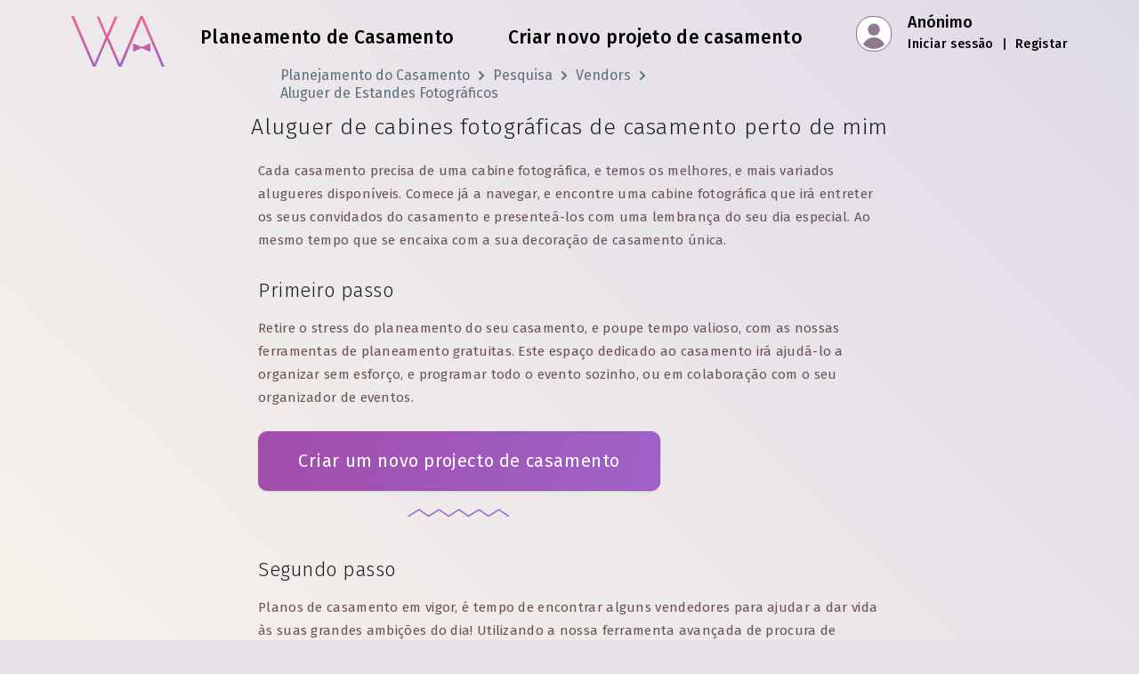

--- FILE ---
content_type: text/html; charset=utf-8
request_url: https://planning.wedding/pt/search/vendors/wedding-photo-booth-rentals-near-me
body_size: 16593
content:
<!DOCTYPE html><html class="notranslate" translate="no" lang="pt"><head><meta charSet="utf-8"/><meta name="viewport" content="width=device-width"/><title>Aluguer de Cabines Fotográficas de Casamento perto de mim | Assistente de Planeamento de Casamento</title><meta name="description" content="Comece a navegar pelos nossos stands fotográficos e encontrará o vendedor ideal perto de si para entreter os seus convidados do casamento e criar lembranças do seu dia especial."/><meta itemProp="name" content="Aluguer de Cabines Fotográficas de Casamento perto de mim | Assistente de Planeamento de Casamento"/><meta itemProp="description" content="Comece a navegar pelos nossos stands fotográficos e encontrará o vendedor ideal perto de si para entreter os seus convidados do casamento e criar lembranças do seu dia especial."/><meta itemProp="image" content="https://planning-wedding.nyc3.cdn.digitaloceanspaces.com/pages/search/vendors/photo_booth/cover.png"/><meta name="google" content="notranslate"/><meta property="og:type" content="website"/><meta property="og:site_name" content="Assistente de Planeamento de Casamentos"/><meta property="og:title" content="Aluguer de Cabines Fotográficas de Casamento perto de mim | Assistente de Planeamento de Casamento"/><meta property="og:url" content="https://planning.wedding/pt/search/vendors/wedding-photo-booth-rentals-near-me"/><meta property="og:description" content="Comece a navegar pelos nossos stands fotográficos e encontrará o vendedor ideal perto de si para entreter os seus convidados do casamento e criar lembranças do seu dia especial."/><meta property="og:image" content="https://planning-wedding.nyc3.cdn.digitaloceanspaces.com/pages/search/vendors/photo_booth/cover.png"/><meta property="og:image:alt" content="Comece a navegar pelos nossos stands fotográficos e encontrará o vendedor ideal perto de si para entreter os seus convidados do casamento e criar lembranças do seu dia especial."/><meta property="og:image:width" content="1200"/><meta property="og:image:height" content="630"/><meta name="twitter:card" content="summary_large_image"/><meta name="twitter:site" content="@MyWedAssistant"/><meta name="twitter:title" content="Aluguer de Cabines Fotográficas de Casamento perto de mim | Assistente de Planeamento de Casamento"/><meta name="twitter:description" content="Comece a navegar pelos nossos stands fotográficos e encontrará o vendedor ideal perto de si para entreter os seus convidados do casamento e criar lembranças do seu dia especial."/><meta name="twitter:image" content="https://planning-wedding.nyc3.cdn.digitaloceanspaces.com/pages/search/vendors/photo_booth/cover.png"/><meta name="twitter:image:alt" content="Aluguer de Cabines Fotográficas de Casamento perto de mim | Assistente de Planeamento de Casamento"/><meta name="twitter:creator" content="@MyWedAssistant"/><link rel="canonical" href="https://planning.wedding/pt/search/vendors/wedding-photo-booth-rentals-near-me"/><link rel="alternate" hrefLang="ar" href="https://planning.wedding/ar/search/vendors/wedding-photo-booth-rentals-near-me"/><link rel="alternate" hrefLang="bg" href="https://planning.wedding/bg/search/vendors/wedding-photo-booth-rentals-near-me"/><link rel="alternate" hrefLang="ca" href="https://planning.wedding/ca/search/vendors/wedding-photo-booth-rentals-near-me"/><link rel="alternate" hrefLang="cs" href="https://planning.wedding/cs/search/vendors/wedding-photo-booth-rentals-near-me"/><link rel="alternate" hrefLang="de" href="https://planning.wedding/de/search/vendors/wedding-photo-booth-rentals-near-me"/><link rel="alternate" hrefLang="el" href="https://planning.wedding/el/search/vendors/wedding-photo-booth-rentals-near-me"/><link rel="alternate" hrefLang="en" href="https://planning.wedding/search/vendors/wedding-photo-booth-rentals-near-me"/><link rel="alternate" hrefLang="es" href="https://planning.wedding/es/search/vendors/wedding-photo-booth-rentals-near-me"/><link rel="alternate" hrefLang="et" href="https://planning.wedding/et/search/vendors/wedding-photo-booth-rentals-near-me"/><link rel="alternate" hrefLang="fi" href="https://planning.wedding/fi/search/vendors/wedding-photo-booth-rentals-near-me"/><link rel="alternate" hrefLang="fr" href="https://planning.wedding/fr/search/vendors/wedding-photo-booth-rentals-near-me"/><link rel="alternate" hrefLang="he" href="https://planning.wedding/he/search/vendors/wedding-photo-booth-rentals-near-me"/><link rel="alternate" hrefLang="hu" href="https://planning.wedding/hu/search/vendors/wedding-photo-booth-rentals-near-me"/><link rel="alternate" hrefLang="id" href="https://planning.wedding/id/search/vendors/wedding-photo-booth-rentals-near-me"/><link rel="alternate" hrefLang="it" href="https://planning.wedding/it/search/vendors/wedding-photo-booth-rentals-near-me"/><link rel="alternate" hrefLang="ja" href="https://planning.wedding/ja/search/vendors/wedding-photo-booth-rentals-near-me"/><link rel="alternate" hrefLang="ko" href="https://planning.wedding/ko/search/vendors/wedding-photo-booth-rentals-near-me"/><link rel="alternate" hrefLang="lt" href="https://planning.wedding/lt/search/vendors/wedding-photo-booth-rentals-near-me"/><link rel="alternate" hrefLang="lv" href="https://planning.wedding/lv/search/vendors/wedding-photo-booth-rentals-near-me"/><link rel="alternate" hrefLang="nb" href="https://planning.wedding/nb/search/vendors/wedding-photo-booth-rentals-near-me"/><link rel="alternate" hrefLang="nl" href="https://planning.wedding/nl/search/vendors/wedding-photo-booth-rentals-near-me"/><link rel="alternate" hrefLang="pl" href="https://planning.wedding/pl/search/vendors/wedding-photo-booth-rentals-near-me"/><link rel="alternate" hrefLang="pt" href="https://planning.wedding/pt/search/vendors/wedding-photo-booth-rentals-near-me"/><link rel="alternate" hrefLang="ro" href="https://planning.wedding/ro/search/vendors/wedding-photo-booth-rentals-near-me"/><link rel="alternate" hrefLang="ru" href="https://planning.wedding/ru/search/vendors/wedding-photo-booth-rentals-near-me"/><link rel="alternate" hrefLang="sk" href="https://planning.wedding/sk/search/vendors/wedding-photo-booth-rentals-near-me"/><link rel="alternate" hrefLang="sl" href="https://planning.wedding/sl/search/vendors/wedding-photo-booth-rentals-near-me"/><link rel="alternate" hrefLang="sv" href="https://planning.wedding/sv/search/vendors/wedding-photo-booth-rentals-near-me"/><link rel="alternate" hrefLang="th" href="https://planning.wedding/th/search/vendors/wedding-photo-booth-rentals-near-me"/><link rel="alternate" hrefLang="tr" href="https://planning.wedding/tr/search/vendors/wedding-photo-booth-rentals-near-me"/><link rel="alternate" hrefLang="uk" href="https://planning.wedding/uk/search/vendors/wedding-photo-booth-rentals-near-me"/><link rel="alternate" hrefLang="vi" href="https://planning.wedding/vi/search/vendors/wedding-photo-booth-rentals-near-me"/><link rel="alternate" hrefLang="zh-Hans" href="https://planning.wedding/zh-Hans/search/vendors/wedding-photo-booth-rentals-near-me"/><link rel="alternate" hrefLang="zh-Hant" href="https://planning.wedding/zh-Hant/search/vendors/wedding-photo-booth-rentals-near-me"/><link rel="alternate" hrefLang="x-default" href="https://planning.wedding/search/vendors/wedding-photo-booth-rentals-near-me"/><script type="application/ld+json">{"@context":"https://schema.org","@graph":[{"@type":"Organization","@id":"https://planning.wedding/pt#organization","url":"https://planning.wedding/pt","legalName":"Wedding Planning Assistant","name":"Assistente de Planeamento de Casamentos","logo":{"@type":"ImageObject","inLanguage":{"@type":"Language","locale":"pt"},"@id":"https://planning.wedding#/schema/logo/image/","url":"https://planning.wedding/assets/i/wedding/wedding-planning-assistant.png","contentUrl":"https://planning.wedding/assets/i/wedding/wedding-planning-assistant.png","width":512,"height":512,"caption":"Assistente de Planeamento de Casamentos"},"image":{"@id":"https://planning.wedding#/schema/logo/image/"},"sameAs":["https://www.instagram.com/wedding.assistant","https://www.facebook.com/MyWedAssistant","https://twitter.com/MyWedAssistant","https://pinterest.com/MyWedAssistant","https://www.youtube.com/@Wedding.Assistant"]},{"@type":"BreadcrumbList","itemListElement":[[{"@type":"ListItem","position":1,"name":"Planejamento do Casamento","item":"https://planning.wedding/pt"},{"@type":"ListItem","position":2,"name":"Pesquisa","item":"https://planning.wedding/pt/search"},{"@type":"ListItem","position":3,"name":"Vendors","item":"https://planning.wedding/pt/search/vendors"},{"@type":"ListItem","position":4,"name":"Aluguer de Estandes Fotográficos","item":"https://planning.wedding/pt/search/vendors/wedding-photo-booth-rentals-near-me"}]]}]}</script><link rel="preload" as="image" imageSrcSet="/_next/image?url=https%3A%2F%2Fplanning-wedding.nyc3.cdn.digitaloceanspaces.com%2Fpages%2Fsearch%2Fvendors%2Fphoto_booth%2F1.png&amp;w=640&amp;q=85 640w, /_next/image?url=https%3A%2F%2Fplanning-wedding.nyc3.cdn.digitaloceanspaces.com%2Fpages%2Fsearch%2Fvendors%2Fphoto_booth%2F1.png&amp;w=750&amp;q=85 750w, /_next/image?url=https%3A%2F%2Fplanning-wedding.nyc3.cdn.digitaloceanspaces.com%2Fpages%2Fsearch%2Fvendors%2Fphoto_booth%2F1.png&amp;w=828&amp;q=85 828w, /_next/image?url=https%3A%2F%2Fplanning-wedding.nyc3.cdn.digitaloceanspaces.com%2Fpages%2Fsearch%2Fvendors%2Fphoto_booth%2F1.png&amp;w=1080&amp;q=85 1080w, /_next/image?url=https%3A%2F%2Fplanning-wedding.nyc3.cdn.digitaloceanspaces.com%2Fpages%2Fsearch%2Fvendors%2Fphoto_booth%2F1.png&amp;w=1200&amp;q=85 1200w, /_next/image?url=https%3A%2F%2Fplanning-wedding.nyc3.cdn.digitaloceanspaces.com%2Fpages%2Fsearch%2Fvendors%2Fphoto_booth%2F1.png&amp;w=1920&amp;q=85 1920w, /_next/image?url=https%3A%2F%2Fplanning-wedding.nyc3.cdn.digitaloceanspaces.com%2Fpages%2Fsearch%2Fvendors%2Fphoto_booth%2F1.png&amp;w=2048&amp;q=85 2048w, /_next/image?url=https%3A%2F%2Fplanning-wedding.nyc3.cdn.digitaloceanspaces.com%2Fpages%2Fsearch%2Fvendors%2Fphoto_booth%2F1.png&amp;w=3840&amp;q=85 3840w" imageSizes="100vw"/><link rel="preload" as="image" imageSrcSet="/_next/image?url=https%3A%2F%2Fplanning-wedding.nyc3.cdn.digitaloceanspaces.com%2Fpages%2Fsearch%2Fvendors%2Fphoto_booth%2F2.png&amp;w=640&amp;q=85 640w, /_next/image?url=https%3A%2F%2Fplanning-wedding.nyc3.cdn.digitaloceanspaces.com%2Fpages%2Fsearch%2Fvendors%2Fphoto_booth%2F2.png&amp;w=750&amp;q=85 750w, /_next/image?url=https%3A%2F%2Fplanning-wedding.nyc3.cdn.digitaloceanspaces.com%2Fpages%2Fsearch%2Fvendors%2Fphoto_booth%2F2.png&amp;w=828&amp;q=85 828w, /_next/image?url=https%3A%2F%2Fplanning-wedding.nyc3.cdn.digitaloceanspaces.com%2Fpages%2Fsearch%2Fvendors%2Fphoto_booth%2F2.png&amp;w=1080&amp;q=85 1080w, /_next/image?url=https%3A%2F%2Fplanning-wedding.nyc3.cdn.digitaloceanspaces.com%2Fpages%2Fsearch%2Fvendors%2Fphoto_booth%2F2.png&amp;w=1200&amp;q=85 1200w, /_next/image?url=https%3A%2F%2Fplanning-wedding.nyc3.cdn.digitaloceanspaces.com%2Fpages%2Fsearch%2Fvendors%2Fphoto_booth%2F2.png&amp;w=1920&amp;q=85 1920w, /_next/image?url=https%3A%2F%2Fplanning-wedding.nyc3.cdn.digitaloceanspaces.com%2Fpages%2Fsearch%2Fvendors%2Fphoto_booth%2F2.png&amp;w=2048&amp;q=85 2048w, /_next/image?url=https%3A%2F%2Fplanning-wedding.nyc3.cdn.digitaloceanspaces.com%2Fpages%2Fsearch%2Fvendors%2Fphoto_booth%2F2.png&amp;w=3840&amp;q=85 3840w" imageSizes="100vw"/><link rel="preload" as="image" imageSrcSet="/_next/image?url=https%3A%2F%2Fplanning-wedding.nyc3.cdn.digitaloceanspaces.com%2Fpages%2Fsearch%2Fvendors%2Fphoto_booth%2F3.png&amp;w=640&amp;q=85 640w, /_next/image?url=https%3A%2F%2Fplanning-wedding.nyc3.cdn.digitaloceanspaces.com%2Fpages%2Fsearch%2Fvendors%2Fphoto_booth%2F3.png&amp;w=750&amp;q=85 750w, /_next/image?url=https%3A%2F%2Fplanning-wedding.nyc3.cdn.digitaloceanspaces.com%2Fpages%2Fsearch%2Fvendors%2Fphoto_booth%2F3.png&amp;w=828&amp;q=85 828w, /_next/image?url=https%3A%2F%2Fplanning-wedding.nyc3.cdn.digitaloceanspaces.com%2Fpages%2Fsearch%2Fvendors%2Fphoto_booth%2F3.png&amp;w=1080&amp;q=85 1080w, /_next/image?url=https%3A%2F%2Fplanning-wedding.nyc3.cdn.digitaloceanspaces.com%2Fpages%2Fsearch%2Fvendors%2Fphoto_booth%2F3.png&amp;w=1200&amp;q=85 1200w, /_next/image?url=https%3A%2F%2Fplanning-wedding.nyc3.cdn.digitaloceanspaces.com%2Fpages%2Fsearch%2Fvendors%2Fphoto_booth%2F3.png&amp;w=1920&amp;q=85 1920w, /_next/image?url=https%3A%2F%2Fplanning-wedding.nyc3.cdn.digitaloceanspaces.com%2Fpages%2Fsearch%2Fvendors%2Fphoto_booth%2F3.png&amp;w=2048&amp;q=85 2048w, /_next/image?url=https%3A%2F%2Fplanning-wedding.nyc3.cdn.digitaloceanspaces.com%2Fpages%2Fsearch%2Fvendors%2Fphoto_booth%2F3.png&amp;w=3840&amp;q=85 3840w" imageSizes="100vw"/><meta name="next-head-count" content="64"/><link rel="apple-touch-icon" href="/apple-touch-icon.png"/><link rel="manifest" href="/manifest.json"/><link rel="shortcut icon" href="/favicon-32x32.png"/><link rel="preconnect" href="https://planning-wedding.nyc3.cdn.digitaloceanspaces.com" crossorigin="true"/><link rel="preconnect" href="https://www.googletagmanager.com"/><link rel="preconnect" href="https://fonts.gstatic.com"/><link rel="preconnect" href="https://fonts.googleapis.com"/><link rel="preconnect" href="https://ajax.googleapis.com"/><script>
                        WebFontConfig = {
                            google: {
                                families: ['Fira Sans:100,200,300,400,500&display=swap']
                            }
                        };
                        (function(d) { 
                        var wf = d.createElement('script'), s = d.scripts[0];
                        wf.src = 'https://ajax.googleapis.com/ajax/libs/webfont/1.6.26/webfont.js';
                        wf.async = true;
                        s.parentNode.insertBefore(wf, s);
                        })(document);
                    </script><script async="" src="https://www.googletagmanager.com/gtag/js?id=G-RYK0PNCV27"></script><script>
                        window.dataLayer = window.dataLayer || [];
                        function gtag(){dataLayer.push(arguments);}
                        gtag('js', new Date());
                        gtag('config', 'G-RYK0PNCV27');
                    </script><link rel="preload" href="/_next/static/css/4a13763b0898167f.css" as="style"/><link rel="stylesheet" href="/_next/static/css/4a13763b0898167f.css" data-n-g=""/><noscript data-n-css=""></noscript><script defer="" nomodule="" src="/_next/static/chunks/polyfills-c67a75d1b6f99dc8.js"></script><script defer="" src="/_next/static/chunks/3150.fb1659a7f9a4b29e.js"></script><script src="/_next/static/chunks/webpack-2d46a94f415baf40.js" defer=""></script><script src="/_next/static/chunks/framework-663f14bc8ac481eb.js" defer=""></script><script src="/_next/static/chunks/main-3981956558c7acf7.js" defer=""></script><script src="/_next/static/chunks/pages/_app-7758a9b7458e75c2.js" defer=""></script><script src="/_next/static/chunks/75fc9c18-8229919af3906a53.js" defer=""></script><script src="/_next/static/chunks/c0a33b72-d551788da1a9a4cb.js" defer=""></script><script src="/_next/static/chunks/3289-fe26329080c567e3.js" defer=""></script><script src="/_next/static/chunks/5675-6d2ab7fabf1ea2e2.js" defer=""></script><script src="/_next/static/chunks/2191-ac00e379edd41dc6.js" defer=""></script><script src="/_next/static/chunks/5732-39936c5dafd20855.js" defer=""></script><script src="/_next/static/chunks/2367-05c3a419c3a14563.js" defer=""></script><script src="/_next/static/chunks/1582-bc534fb3798e8f17.js" defer=""></script><script src="/_next/static/chunks/4570-59b7d45dc7107857.js" defer=""></script><script src="/_next/static/chunks/3458-e8e51f7ec9ab7c97.js" defer=""></script><script src="/_next/static/chunks/5545-fb2dc88cfe53a24c.js" defer=""></script><script src="/_next/static/chunks/1110-ce634f033f867316.js" defer=""></script><script src="/_next/static/chunks/7868-c0ef01ff2d90ee14.js" defer=""></script><script src="/_next/static/chunks/3894-bda20e775a0af200.js" defer=""></script><script src="/_next/static/chunks/4286-6ccde6f63abc2106.js" defer=""></script><script src="/_next/static/chunks/6563-33ba64445ff6c2dc.js" defer=""></script><script src="/_next/static/chunks/1837-69260f92c776133e.js" defer=""></script><script src="/_next/static/chunks/8470-fd5343bc77ac43fb.js" defer=""></script><script src="/_next/static/chunks/7262-31daf8676f934ee9.js" defer=""></script><script src="/_next/static/chunks/pages/search/vendors/%5Bcategory%5D-f09d9bc6aa7517e0.js" defer=""></script><script src="/_next/static/4S3NVsCEVoEKuys97H3Cs/_buildManifest.js" defer=""></script><script src="/_next/static/4S3NVsCEVoEKuys97H3Cs/_ssgManifest.js" defer=""></script></head><body style="margin:0"><div id="__next"><style>
      #nprogress {
        pointer-events: none;
      }
      #nprogress .bar {
        background: #B161BA;
        position: fixed;
        z-index: 9999;
        top: 0;
        left: 0;
        width: 100%;
        height: 3px;
      }
      #nprogress .peg {
        display: block;
        position: absolute;
        right: 0px;
        width: 100px;
        height: 100%;
        box-shadow: 0 0 10px #B161BA, 0 0 5px #B161BA;
        opacity: 1;
        -webkit-transform: rotate(3deg) translate(0px, -4px);
        -ms-transform: rotate(3deg) translate(0px, -4px);
        transform: rotate(3deg) translate(0px, -4px);
      }
      #nprogress .spinner {
        display: block;
        position: fixed;
        z-index: 1031;
        top: 15px;
        right: 15px;
      }
      #nprogress .spinner-icon {
        width: 18px;
        height: 18px;
        box-sizing: border-box;
        border: solid 2px transparent;
        border-top-color: #B161BA;
        border-left-color: #B161BA;
        border-radius: 50%;
        -webkit-animation: nprogresss-spinner 400ms linear infinite;
        animation: nprogress-spinner 400ms linear infinite;
      }
      .nprogress-custom-parent {
        overflow: hidden;
        position: relative;
      }
      .nprogress-custom-parent #nprogress .spinner,
      .nprogress-custom-parent #nprogress .bar {
        position: absolute;
      }
      @-webkit-keyframes nprogress-spinner {
        0% {
          -webkit-transform: rotate(0deg);
        }
        100% {
          -webkit-transform: rotate(360deg);
        }
      }
      @keyframes nprogress-spinner {
        0% {
          transform: rotate(0deg);
        }
        100% {
          transform: rotate(360deg);
        }
      }
    </style><div class="basic basic__with-footer"><header class="container"><div class="basic__top-bar"><a aria-label="Início" href="/pt"><span class="basic__logo"></span></a><div class="basic__center"><a class="basic__center-link" href="/pt">Planeamento de Casamento</a><a class="basic__center-link" href="/pt/project/create?source=category-near-me">Criar novo projeto de casamento</a></div><div class="basic__profile basic__profile_anonymous"><div class="app__profile"><div class="app__profile-box"> </div><div class="app__profile-anonymous"><span class="app__profile-anonymous-name">Anónimo</span><div class="app__profile-anonymous-links"><a class="app__profile-anonymous-a" href="/pt/signin">Iniciar sessão</a> <!-- --> <!-- -->|<!-- --> <!-- --> <a class="app__profile-anonymous-a" href="/pt/signup">Registar</a></div></div></div></div></div></header><div class="basic__content"><nav class="article__breadcrumbs"><ul class="bp3-breadcrumbs"><li><a class="bp3-breadcrumb" href="/pt">Planejamento do Casamento</a></li><li><a class="bp3-breadcrumb" href="/pt/search">Pesquisa</a></li><li><a class="bp3-breadcrumb" href="/pt/search/vendors">Vendors</a></li><li><a class="bp3-breadcrumb" href="/pt/search/vendors/wedding-photo-booth-rentals-near-me">Aluguer de Estandes Fotográficos</a></li></ul></nav><main class="container"><h1 class="wa-h2 text-center">Aluguer de cabines fotográficas de casamento perto de mim</h1><p class="wa-p">Cada casamento precisa de uma cabine fotográfica, e temos os melhores, e mais variados alugueres disponíveis. Comece já a navegar, e encontre uma cabine fotográfica que irá entreter os seus convidados do casamento e presenteá-los com uma lembrança do seu dia especial. Ao mesmo tempo que se encaixa com a sua decoração de casamento única.</p><div style="max-width:700px;margin:0px auto"><h2 class="wa-h3">Primeiro passo</h2><p class="wa-p">Retire o stress do planeamento do seu casamento, e poupe tempo valioso, com as nossas ferramentas de planeamento gratuitas. Este espaço dedicado ao casamento irá ajudá-lo a organizar sem esforço, e programar todo o evento sozinho, ou em colaboração com o seu organizador de eventos.</p><div style="margin-top:15px;margin-bottom:15px;display:inline-block;text-align:center"><a class="landing__create-btn" aria-label="Criar um novo projecto de casamento" style="margin-top:0" href="/pt/project/create?source=category-near-me">Criar um novo projecto de casamento</a><div><svg xmlns="http://www.w3.org/2000/svg" xmlns:xlink="http://www.w3.org/1999/xlink" width="141" height="30" x="0" y="0" preserveAspectRatio="none" viewBox="0 0 141 30"><defs><path id="Layer_ZigZag" fill="none" stroke="#9F62C8" stroke-linecap="round" stroke-linejoin="round" stroke-width="1.5" d="M 125.35 23.5L 114.8 16.15 102.9 23.5 92.35 16.15 80.45 23.5 69.9 16.15 58 23.5 47.45 16.15 35.55 23.5 25 16.15 13.1 23.5"></path></defs><use xlink:href="#Layer_ZigZag"></use></svg></div></div><br/><h2 class="wa-h3">Segundo passo</h2><p class="wa-p">Planos de casamento em vigor, é tempo de encontrar alguns vendedores para ajudar a dar vida às suas grandes ambições do dia! Utilizando a nossa ferramenta avançada de procura de vendedores e locais de encontro, iremos encontrar os melhores fornecedores e ajudá-lo a criar a equipa de casamento dos sonhos.</p></div><br/><div><div class="search__panel"><form action="#" class="search__panel-bar"><div class="search__panel-bar-category"><span class="search__panel-bar-reset">Reinicialização</span><input class="search__panel-bar-value search__panel-bar-value_reset" placeholder="Categoria" value="Aluguer de Cabines Fotográficas"/></div><div class="search__panel-bar-location"><span class="bp3-popover-wrapper"><span aria-haspopup="true" class="bp3-popover-target search__panel-bar-target"><span class=""><input class="search__panel-bar-value" placeholder="A sua cidade ou região" value=""/></span></span></span></div><button class="search__panel-bar-find"><span class="bp3-icon bp3-icon-search"></span></button></form><div class="search__advanced-bar text-right"><span class="bp3-popover-wrapper"><span aria-haspopup="true" class="bp3-popover-target"><button class="search__advanced-bar-add"><span class="bp3-icon bp3-icon-plus"></span> <!-- -->Parâmetros avançados</button></span></span></div></div><div class="search__result"><div class="search__result-block-title"><h3 class="search__result-block-h3">Aluguer de Cabines Fotográficas</h3><a href="#map" class="search__result-block-map-btn">Mostrar no mapa</a></div><div class="search__result-block"><a class="business-button__container" href="/pt/search/wwwatozdjsclub"><div class="business-button__card" style="background-image:url(https://planning-wedding.nyc3.cdn.digitaloceanspaces.com/b/5fa1d734fccfd10241995618/covers/aaed229c505e_thumb360.jpg), url([data-uri]);background-position:center center;background-size:cover"><div class="business-button__card-pattern business-profile__header-pattern business-profile__header-pattern-3"><div class="business-button__card-category"><p>DJ</p></div><h2 class="business-button__card-title">A to Z DJS</h2></div></div></a><a class="business-button__container" href="/pt/search/shutov"><div class="business-button__card" style="background-image:url(https://planning-wedding.nyc3.cdn.digitaloceanspaces.com/b/62ffabe137ee605dbc206967/card/57a09b1f1935_thumb360.jpg), url([data-uri]);background-position:center center;background-size:cover"><div class="business-button__card-pattern business-profile__header-pattern business-profile__header-pattern-2"><div class="business-button__card-category"><p>Mestre de cerimónia</p></div><h2 class="business-button__card-title">Ведущий к впечатлениям - Михаил Шутов - mshutov.ru</h2></div></div></a><a class="business-button__container" href="/pt/search/pic-a-posie"><div class="business-button__card" style="background-image:url(https://planning-wedding.nyc3.cdn.digitaloceanspaces.com/b/642f0a244f4e69882cfb7052/vendorcard/ad8accc4d04c_thumb360.png), url([data-uri]);background-position:center center;background-size:cover"><div class="business-button__card-pattern business-profile__header-pattern business-profile__header-pattern-0"><div class="business-button__card-category"><p>Aluguel de estandes com fotos</p></div><h2 class="business-button__card-title">Pic-A-Posie</h2></div></div></a><a class="business-button__container" href="/pt/search/live-wedding-painting-by-viktoriya-samoylov"><div class="business-button__card" style="background-image:url(https://planning-wedding.nyc3.cdn.digitaloceanspaces.com/b/65775281a2736d2df462bba0/card/d09c2f689f86_thumb360.jpg), url([data-uri]);background-position:center center;background-size:cover"><div class="business-button__card-pattern business-profile__header-pattern business-profile__header-pattern-2"><div class="business-button__card-category"><p>Entretenimento</p></div><h2 class="business-button__card-title">Live Wedding Painting by Viktoriya Samoylov</h2></div></div></a><a class="business-button__container" href="/pt/search/blueys-event-hire"><div class="business-button__card" style="background-image:url(https://planning-wedding.nyc3.cdn.digitaloceanspaces.com/b/67fc96a5b903c30b7ef701a4/card/43b385bd7538_thumb360.jpg), url([data-uri]);background-position:center center;background-size:cover"><div class="business-button__card-pattern business-profile__header-pattern business-profile__header-pattern-0"><div class="business-button__card-category"><p>Aluguel de eventos</p></div><h2 class="business-button__card-title">Blueys Event Hire</h2></div></div></a><a class="business-button__container" href="/pt/search/pineapple-photo-booth-co"><div class="business-button__card" style="background-image:url(https://planning-wedding.nyc3.cdn.digitaloceanspaces.com/b/68a5eb30a5af96a7acac4a7a/vendorcard/a577ac97eb63_thumb360.jpg), url([data-uri]);background-position:center center;background-size:cover"><div class="business-button__card-pattern business-profile__header-pattern business-profile__header-pattern-0"><div class="business-button__card-category"><p>Aluguel de estandes com fotos</p></div><h2 class="business-button__card-title">Pineapple Photo Booth Co</h2></div></div></a><a class="business-button__container" href="/pt/search/stay-golden-photo-booth"><div class="business-button__card" style="background-image:url(https://planning-wedding.nyc3.cdn.digitaloceanspaces.com/b/68eabe46429505896391c956/vendor-card/6b75200487b8_thumb360.jpg), url([data-uri]);background-position:center center;background-size:cover"><div class="business-button__card-pattern business-profile__header-pattern business-profile__header-pattern-1"><div class="business-button__card-category"><p>Aluguel de estandes com fotos</p></div><h2 class="business-button__card-title">STAY GOLDEN PHOTO BOOTH </h2></div></div></a><a class="business-button__container" href="/pt/search/davide"><div class="business-button__card" style="background-image:url(https://planning-wedding.nyc3.cdn.digitaloceanspaces.com/b/68f8ec61640af5b4255e463f/card/5d590c7c54c8_thumb360.jpg), url([data-uri]);background-position:center center;background-size:cover"><div class="business-button__card-pattern business-profile__header-pattern business-profile__header-pattern-1"><div class="business-button__card-category"><p>Decorações e Iluminação</p></div><h2 class="business-button__card-title">Illuminazione &amp; Candele DJ</h2></div></div></a><a class="business-button__container" href="/pt/search/smoke-bob-pyrotechnics"><div class="business-button__card" style="background-image:url(https://planning-wedding.nyc3.cdn.digitaloceanspaces.com/b/6914ef9244e417a408c22c4b/card/519bd24193c7_thumb360.jpg), url([data-uri]);background-position:center center;background-size:cover"><div class="business-button__card-pattern business-profile__header-pattern business-profile__header-pattern-1"><div class="business-button__card-category"><p>Entretenimento</p></div><h2 class="business-button__card-title">pirotecnica smoke bob</h2></div></div></a></div></div></div><br/><br/><p class="wa-p">Ao pensar num casamento realmente divertido, a maioria dos seus convidados irá pensar em três coisas. Um bar aberto, uma pista de dança cheia e uma cabine de fotografia! A cabine fotográfica é uma peça obrigatória de entretenimento de casamento que reunirá os seus convidados, criará algumas gargalhadas, e dar-lhes-á uma recordação para olharem para trás durante muitos anos.</p><p class="wa-p">O aluguer de cabines fotográficas oferece aos seus convidados a oportunidade de criar as suas próprias memórias do dia do seu casamento. De uma forma que seja real, autêntica e espontânea. Encorajam os seus entes queridos a sair das suas conchas, e a serem ainda mais eles próprios do que poderiam ter imaginado.</p><p class="wa-p">A escolha da cabine de fotografia certa também pode ajudar a entreter os convidados do casamento durante os momentos intermédios. Quando se transita de um evento, ou quarto, para outro, eles funcionam maravilhosamente como um amortecedor divertido. Distraindo-os, e ajudando a manter a energia a fluir ao longo do dia.</p><p class="wa-p">Uma vez que a sua recepção de casamento esteja em pleno fluxo, ter uma cabine de fotografia apelativa na sala oferece uma óptima maneira de manter toda a sala feliz. Com várias actividades em curso, tais como uma animada cabine fotográfica, os seus convidados podem flutuar alegremente de uma parte da recepção para outra, colhendo amostras de diferentes delícias.</p><div style="max-width:700px;margin:0px auto;margin-top:16px;margin-bottom:16px"><span style="box-sizing:border-box;display:block;overflow:hidden;width:initial;height:initial;background:none;opacity:1;border:0;margin:0;padding:0;position:relative"><span style="box-sizing:border-box;display:block;width:initial;height:initial;background:none;opacity:1;border:0;margin:0;padding:0;padding-top:66.66666666666666%"></span><img alt="Ilustração aguarela de cabine fotográfica de casamento com câmara fotográfica" sizes="100vw" srcSet="/_next/image?url=https%3A%2F%2Fplanning-wedding.nyc3.cdn.digitaloceanspaces.com%2Fpages%2Fsearch%2Fvendors%2Fphoto_booth%2F1.png&amp;w=640&amp;q=85 640w, /_next/image?url=https%3A%2F%2Fplanning-wedding.nyc3.cdn.digitaloceanspaces.com%2Fpages%2Fsearch%2Fvendors%2Fphoto_booth%2F1.png&amp;w=750&amp;q=85 750w, /_next/image?url=https%3A%2F%2Fplanning-wedding.nyc3.cdn.digitaloceanspaces.com%2Fpages%2Fsearch%2Fvendors%2Fphoto_booth%2F1.png&amp;w=828&amp;q=85 828w, /_next/image?url=https%3A%2F%2Fplanning-wedding.nyc3.cdn.digitaloceanspaces.com%2Fpages%2Fsearch%2Fvendors%2Fphoto_booth%2F1.png&amp;w=1080&amp;q=85 1080w, /_next/image?url=https%3A%2F%2Fplanning-wedding.nyc3.cdn.digitaloceanspaces.com%2Fpages%2Fsearch%2Fvendors%2Fphoto_booth%2F1.png&amp;w=1200&amp;q=85 1200w, /_next/image?url=https%3A%2F%2Fplanning-wedding.nyc3.cdn.digitaloceanspaces.com%2Fpages%2Fsearch%2Fvendors%2Fphoto_booth%2F1.png&amp;w=1920&amp;q=85 1920w, /_next/image?url=https%3A%2F%2Fplanning-wedding.nyc3.cdn.digitaloceanspaces.com%2Fpages%2Fsearch%2Fvendors%2Fphoto_booth%2F1.png&amp;w=2048&amp;q=85 2048w, /_next/image?url=https%3A%2F%2Fplanning-wedding.nyc3.cdn.digitaloceanspaces.com%2Fpages%2Fsearch%2Fvendors%2Fphoto_booth%2F1.png&amp;w=3840&amp;q=85 3840w" src="/_next/image?url=https%3A%2F%2Fplanning-wedding.nyc3.cdn.digitaloceanspaces.com%2Fpages%2Fsearch%2Fvendors%2Fphoto_booth%2F1.png&amp;w=3840&amp;q=85" decoding="async" data-nimg="responsive" style="position:absolute;top:0;left:0;bottom:0;right:0;box-sizing:border-box;padding:0;border:none;margin:auto;display:block;width:0;height:0;min-width:100%;max-width:100%;min-height:100%;max-height:100%"/></span></div><p class="wa-p">Durante as movimentadas festividades do dia do casamento, pode ser quase impossível para os fotógrafos capturarem tudo o que se passa. O que pode significar que alguns dos seus convidados fiquem de fora da fotografia profissional. Não os deixem cair pelas fendas, dêem-lhes uma forma de produzir as suas próprias fotografias naturais a partir do dia.</p><p class="wa-p">Como o casal que se casa, também pode ser difícil testemunhar toda a loucura que ocorre durante uma típica celebração de casamento. Com os convidados a criar frequentemente a sua própria mini-festa no seu casamento. Ter a oportunidade de testemunhar alguns desses momentos não capturados pelo fotógrafo profissional é um sonho. As cabines fotográficas oferecem uma visão emocionante do mundo longe dos holofotes dos casais.</p><p class="wa-p">As fotografias criadas pelas cabines fotográficas, são também ideais como favores de casamento, óptimas para quem tem um orçamento limitado! Quer sejam enviadas digitalmente, ou impressas na altura, estes momentos únicos capturados irão encantar os seus convidados. E poupam-vos de juntar outro item de favor de casamento! Além disso, os seus entes queridos irão realmente apreciar a sua fotografia, e não atirá-la para o lixo, que é onde muitos favores de casamento acabam...</p><div style="max-width:700px;margin:0px auto;margin-top:16px;margin-bottom:16px"><span style="box-sizing:border-box;display:block;overflow:hidden;width:initial;height:initial;background:none;opacity:1;border:0;margin:0;padding:0;position:relative"><span style="box-sizing:border-box;display:block;width:initial;height:initial;background:none;opacity:1;border:0;margin:0;padding:0;padding-top:66.66666666666666%"></span><img alt="Ilustração aguarela de cabine fotográfica de casamento com câmara fotográfica" sizes="100vw" srcSet="/_next/image?url=https%3A%2F%2Fplanning-wedding.nyc3.cdn.digitaloceanspaces.com%2Fpages%2Fsearch%2Fvendors%2Fphoto_booth%2F2.png&amp;w=640&amp;q=85 640w, /_next/image?url=https%3A%2F%2Fplanning-wedding.nyc3.cdn.digitaloceanspaces.com%2Fpages%2Fsearch%2Fvendors%2Fphoto_booth%2F2.png&amp;w=750&amp;q=85 750w, /_next/image?url=https%3A%2F%2Fplanning-wedding.nyc3.cdn.digitaloceanspaces.com%2Fpages%2Fsearch%2Fvendors%2Fphoto_booth%2F2.png&amp;w=828&amp;q=85 828w, /_next/image?url=https%3A%2F%2Fplanning-wedding.nyc3.cdn.digitaloceanspaces.com%2Fpages%2Fsearch%2Fvendors%2Fphoto_booth%2F2.png&amp;w=1080&amp;q=85 1080w, /_next/image?url=https%3A%2F%2Fplanning-wedding.nyc3.cdn.digitaloceanspaces.com%2Fpages%2Fsearch%2Fvendors%2Fphoto_booth%2F2.png&amp;w=1200&amp;q=85 1200w, /_next/image?url=https%3A%2F%2Fplanning-wedding.nyc3.cdn.digitaloceanspaces.com%2Fpages%2Fsearch%2Fvendors%2Fphoto_booth%2F2.png&amp;w=1920&amp;q=85 1920w, /_next/image?url=https%3A%2F%2Fplanning-wedding.nyc3.cdn.digitaloceanspaces.com%2Fpages%2Fsearch%2Fvendors%2Fphoto_booth%2F2.png&amp;w=2048&amp;q=85 2048w, /_next/image?url=https%3A%2F%2Fplanning-wedding.nyc3.cdn.digitaloceanspaces.com%2Fpages%2Fsearch%2Fvendors%2Fphoto_booth%2F2.png&amp;w=3840&amp;q=85 3840w" src="/_next/image?url=https%3A%2F%2Fplanning-wedding.nyc3.cdn.digitaloceanspaces.com%2Fpages%2Fsearch%2Fvendors%2Fphoto_booth%2F2.png&amp;w=3840&amp;q=85" decoding="async" data-nimg="responsive" style="position:absolute;top:0;left:0;bottom:0;right:0;box-sizing:border-box;padding:0;border:none;margin:auto;display:block;width:0;height:0;min-width:100%;max-width:100%;min-height:100%;max-height:100%"/></span></div><p class="wa-p">Há tantas cabines fotográficas de casamento diferentes disponíveis agora, que é fácil encontrar uma que se ajuste ao seu tema. Desde retro chiques, a espelhos mágicos, a cabines fotográficas clássicas e estações de selfie. Não importa a decoração que tenha escolhido para o dia do seu casamento, haverá uma cabina fotográfica para se adequar ao seu tema.</p><p class="wa-p">Não se preocupe se o seu orçamento for apertado, existe uma cabine de fotografia para cada casal. Reunimos uma vasta gama de aluguer de cabines fotográficas no Assistente de Planeamento de Casamentos para satisfazer todas as necessidades. Oferecendo opções menos complexas, por exemplo, com menos membros da equipa presentes. Ideal para aqueles casais que não podem salpicar numa extravagante operação de cabine fotográfica.</p><div style="max-width:700px;margin:0px auto;margin-top:16px;margin-bottom:16px"><span style="box-sizing:border-box;display:block;overflow:hidden;width:initial;height:initial;background:none;opacity:1;border:0;margin:0;padding:0;position:relative"><span style="box-sizing:border-box;display:block;width:initial;height:initial;background:none;opacity:1;border:0;margin:0;padding:0;padding-top:66.66666666666666%"></span><img alt="Ilustração em aguarela da cabine fotográfica e da noiva e vassoura no dia do casamento" sizes="100vw" srcSet="/_next/image?url=https%3A%2F%2Fplanning-wedding.nyc3.cdn.digitaloceanspaces.com%2Fpages%2Fsearch%2Fvendors%2Fphoto_booth%2F3.png&amp;w=640&amp;q=85 640w, /_next/image?url=https%3A%2F%2Fplanning-wedding.nyc3.cdn.digitaloceanspaces.com%2Fpages%2Fsearch%2Fvendors%2Fphoto_booth%2F3.png&amp;w=750&amp;q=85 750w, /_next/image?url=https%3A%2F%2Fplanning-wedding.nyc3.cdn.digitaloceanspaces.com%2Fpages%2Fsearch%2Fvendors%2Fphoto_booth%2F3.png&amp;w=828&amp;q=85 828w, /_next/image?url=https%3A%2F%2Fplanning-wedding.nyc3.cdn.digitaloceanspaces.com%2Fpages%2Fsearch%2Fvendors%2Fphoto_booth%2F3.png&amp;w=1080&amp;q=85 1080w, /_next/image?url=https%3A%2F%2Fplanning-wedding.nyc3.cdn.digitaloceanspaces.com%2Fpages%2Fsearch%2Fvendors%2Fphoto_booth%2F3.png&amp;w=1200&amp;q=85 1200w, /_next/image?url=https%3A%2F%2Fplanning-wedding.nyc3.cdn.digitaloceanspaces.com%2Fpages%2Fsearch%2Fvendors%2Fphoto_booth%2F3.png&amp;w=1920&amp;q=85 1920w, /_next/image?url=https%3A%2F%2Fplanning-wedding.nyc3.cdn.digitaloceanspaces.com%2Fpages%2Fsearch%2Fvendors%2Fphoto_booth%2F3.png&amp;w=2048&amp;q=85 2048w, /_next/image?url=https%3A%2F%2Fplanning-wedding.nyc3.cdn.digitaloceanspaces.com%2Fpages%2Fsearch%2Fvendors%2Fphoto_booth%2F3.png&amp;w=3840&amp;q=85 3840w" src="/_next/image?url=https%3A%2F%2Fplanning-wedding.nyc3.cdn.digitaloceanspaces.com%2Fpages%2Fsearch%2Fvendors%2Fphoto_booth%2F3.png&amp;w=3840&amp;q=85" decoding="async" data-nimg="responsive" style="position:absolute;top:0;left:0;bottom:0;right:0;box-sizing:border-box;padding:0;border:none;margin:auto;display:block;width:0;height:0;min-width:100%;max-width:100%;min-height:100%;max-height:100%"/></span></div><p class="wa-p">Não pense que as cabines fotográficas também são puramente fotografias, uma vez que existem inúmeras opções de vídeo agora disponíveis. Tais como clipes em câmara lenta que captarão os seus convidados em hiper-slow motion, ou fotos de 360 graus que mostrarão os seus entes queridos de todos os ângulos! Um ponto de apoio em todos os prémios de topo mostram-nos hoje em dia. Portanto, se a tradicional cabine fotográfica não inspira, tem de verificar a gama de incríveis opções de vídeo.</p><p class="wa-p">Ter uma cabine fotográfica presente na recepção do seu casamento também oferece entretenimento para todos, de uma forma que o bar, a pista de dança ou a área de recreação infantil não podem simplesmente. Reúne pessoas que talvez nunca se tenham conhecido, e quebra o gelo de uma forma que não envolve álcool, ou dança! Além disso, está aberto a todas as idades.</p><p class="wa-p">As crianças vão adorar brincar com todos os adereços, e fazer poses loucas para a câmara. Perfeito se quiser entreter os mais pequenos, sem criar um espaço dedicado para eles.</p><br/><br/></main></div><footer class="container-flued footer footer__fixed"><div class="footer__container"><nav class="footer__links-1"><ul class="footer__ul"><li class="footer__li"><a class="footer__a" href="/pt">Planeamento de Casamento</a></li><li class="footer__li"><a class="footer__a" rel="nofollow" href="/pt/projects">Os meus projetos</a></li><li class="footer__li"><a class="footer__a" href="/pt/project/create">Criar novo projeto de casamento</a></li><li class="footer__li"><a class="footer__a" href="/pt/wedding-photo-of-the-day">Foto de Casamento do Dia</a></li></ul></nav><nav class="footer__links-2"><ul class="footer__ul"><li class="footer__li"><a class="footer__a" href="/pt/pricing">Preços</a></li><li class="footer__li"><a class="footer__a" href="/pt/articles">Inspiração &amp; Conselhos</a></li><li class="footer__li"><a class="footer__a" href="/pt/business">Portal para Empresas</a></li><li class="footer__li"><a class="footer__a" href="/pt/virtual-venue-tours">Visitas Virtuais a Espaços</a></li><li class="footer__li"><a class="footer__a" href="/pt/white-label">Integração White‑label</a></li></ul></nav><nav class="footer__links-3"><ul class="footer__ul"><li class="footer__li"><a class="footer__a" href="/pt/faq">Perguntas frequentes</a></li><li class="footer__li"><a class="footer__a" href="/pt/about">Sobre nós</a></li><li class="footer__li"><a class="footer__a" href="/pt/jobs">Oportunidades</a></li><li class="footer__li"><a class="footer__a" href="/pt/media">Kit de Imprensa</a></li><li class="footer__li"><a class="footer__a" href="/pt/contacts">Contacte‑nos</a></li></ul></nav><div class="footer__additional"><div><div class="footer__language-btn noselect"><span class="footer_flag" style="background-image:url(/assets/i/flags/pt.svg)"></span> Português</div></div><div class="footer__social-feed"><div class="footer__social-label">Redes sociais</div><nav><a class="footer__social-ico-in" target="_blank" rel="noopener noreferrer" aria-label="Instagram social link" href="https://www.instagram.com/wedding.assistant"> </a><a class="footer__social-ico-fb" target="_blank" rel="noopener noreferrer" aria-label="Facebook social link" href="https://www.facebook.com/MyWedAssistant"> </a><a class="footer__social-ico-tw" target="_blank" rel="noopener noreferrer" aria-label="Twitter social link" href="https://x.com/MyWedAssistant"> </a><a class="footer__social-ico-pi" target="_blank" rel="noopener noreferrer" aria-label="Pinterest social link" href="https://www.pinterest.com/mywedassistant/"> </a></nav></div></div></div><div class="footer__copy"><span>Copyright © 2025 Automatex Tech Sociedad Limitada, all rights reserved. <a rel="nofollow noopener" href="/pt/privacy">Privacidade &amp; Termos Legais</a></span></div></footer></div></div><script id="__NEXT_DATA__" type="application/json">{"props":{"pageProps":{"searchInit":{"categoryType":"vendors","categorySlug":"wedding-photo-booth-rentals-near-me","categoryKey":"photo_booth","key":"photo_booth","p":13,"cover":{"url":"https://planning-wedding.nyc3.cdn.digitaloceanspaces.com/pages/search/vendors/photo_booth/cover.png","w":1200,"h":630},"images":[{"url":"https://planning-wedding.nyc3.cdn.digitaloceanspaces.com/pages/search/vendors/photo_booth/1.png","w":1536,"h":1024},{"url":"https://planning-wedding.nyc3.cdn.digitaloceanspaces.com/pages/search/vendors/photo_booth/2.png","w":1536,"h":1024},{"url":"https://planning-wedding.nyc3.cdn.digitaloceanspaces.com/pages/search/vendors/photo_booth/3.png","w":1536,"h":1024}]},"initialReduxState":{"search":{"direct":[],"near":[],"city":[],"state":[],"country":[],"world":[],"category":[{"_id":"5fa1d734fccfd10241995618","guid":"ifiL4R6C_","kind":"vendor","primary":"dj","title":"A to Z DJS","alias":"wwwatozdjsclub","cover":{"thumb360":{"f":"https://planning-wedding.nyc3.cdn.digitaloceanspaces.com/b/5fa1d734fccfd10241995618/covers/aaed229c505e_thumb360.jpg","w":540,"h":360},"nano":"[data-uri]"},"pattern":3,"location":{"primary":{"geometry":{"location":{"lat":39.9508581,"lng":-74.9855856}}},"additional":[]}},{"_id":"62ffabe137ee605dbc206967","guid":"0fQKXzw-d","kind":"vendor","primary":"masters","title":"Ведущий к впечатлениям - Михаил Шутов - mshutov.ru","alias":"shutov","cover":{"nano":"[data-uri]","thumb360":{"f":"https://planning-wedding.nyc3.cdn.digitaloceanspaces.com/b/62ffabe137ee605dbc206967/card/57a09b1f1935_thumb360.jpg","w":274,"h":360,"s":18286}},"pattern":2,"location":{"primary":{"geometry":{"location":{"lat":55.755826,"lng":37.6173}}},"additional":[{"geometry":{"location":{"lat":59.9310584,"lng":30.3609097}}},{"geometry":{"location":{"lat":55.755826,"lng":37.6173}}},{"geometry":{"location":{"lat":43.60280789999999,"lng":39.7341543}}},{"geometry":{"location":{"lat":56.3268684,"lng":44.0058793}}},{"geometry":{"location":{"lat":57.62607440000001,"lng":39.8844708}}}]}},{"_id":"642f0a244f4e69882cfb7052","guid":"fzw-qKNp0","kind":"vendor","primary":"photo_booth","title":"Pic-A-Posie","alias":"pic-a-posie","cover":{"nano":"[data-uri]","thumb360":{"f":"https://planning-wedding.nyc3.cdn.digitaloceanspaces.com/b/642f0a244f4e69882cfb7052/vendorcard/ad8accc4d04c_thumb360.png","w":916,"h":360,"s":91868}},"pattern":0,"location":{"primary":{"geometry":{"location":{"lat":30.4514677,"lng":-91.18714659999999}}},"additional":[]}},{"_id":"65775281a2736d2df462bba0","guid":"TeUyX9j_0","kind":"vendor","primary":"entertainment","title":"Live Wedding Painting by Viktoriya Samoylov","alias":"live-wedding-painting-by-viktoriya-samoylov","cover":{"nano":"[data-uri]","thumb360":{"f":"https://planning-wedding.nyc3.cdn.digitaloceanspaces.com/b/65775281a2736d2df462bba0/card/d09c2f689f86_thumb360.jpg","w":274,"h":360,"s":56425}},"pattern":2,"location":{"primary":{"geometry":{"location":{"lat":38.4495688,"lng":-78.8689155}}},"additional":[{"geometry":{"location":{"lat":38.0293059,"lng":-78.47667810000002}}},{"geometry":{"location":{"lat":37.5407246,"lng":-77.4360481}}},{"geometry":{"location":{"lat":38.8048355,"lng":-77.0469214}}}]}},{"_id":"67fc96a5b903c30b7ef701a4","guid":"By4fXMtKB","kind":"vendor","primary":"rentals","title":"Blueys Event Hire","alias":"blueys-event-hire","cover":{"nano":"[data-uri]","thumb360":{"f":"https://planning-wedding.nyc3.cdn.digitaloceanspaces.com/b/67fc96a5b903c30b7ef701a4/card/43b385bd7538_thumb360.jpg","w":240,"h":360,"s":64842}},"pattern":0,"location":{"primary":{"geometry":{"location":{"lat":-33.7122842,"lng":150.3190015}}},"additional":[{"geometry":{"location":{"lat":-33.7122875,"lng":150.319058}}}]}},{"_id":"68a5eb30a5af96a7acac4a7a","guid":"4Js9Mf5q-","kind":"vendor","primary":"photo_booth","title":"Pineapple Photo Booth Co","alias":"pineapple-photo-booth-co","cover":{"nano":"[data-uri]","thumb360":{"f":"https://planning-wedding.nyc3.cdn.digitaloceanspaces.com/b/68a5eb30a5af96a7acac4a7a/vendorcard/a577ac97eb63_thumb360.jpg","w":875,"h":360,"s":131587}},"pattern":0,"location":{"primary":{"geometry":{"location":{"lat":27.947567,"lng":-82.4604093}}},"additional":[]}},{"_id":"68eabe46429505896391c956","guid":"3WDQhVCMy","kind":"vendor","primary":"photo_booth","title":"STAY GOLDEN PHOTO BOOTH ","alias":"stay-golden-photo-booth","cover":{"nano":"[data-uri]","thumb360":{"f":"https://planning-wedding.nyc3.cdn.digitaloceanspaces.com/b/68eabe46429505896391c956/vendor-card/6b75200487b8_thumb360.jpg","w":876,"h":360,"s":101633}},"pattern":1,"location":{"primary":{"geometry":{"location":{"lat":34.0549076,"lng":-118.242643}}},"additional":[{"geometry":{"location":{"lat":33.0933809,"lng":-116.6081653}}},{"geometry":{"location":{"lat":33.7174708,"lng":-117.8311428}}},{"geometry":{"location":{"lat":33.9825358,"lng":-117.3757665}}}]}},{"_id":"68f8ec61640af5b4255e463f","guid":"ljM4Pd--o","kind":"vendor","primary":"decorations","title":"Illuminazione \u0026 Candele DJ","alias":"davide","cover":{"nano":"[data-uri]","thumb360":{"f":"https://planning-wedding.nyc3.cdn.digitaloceanspaces.com/b/68f8ec61640af5b4255e463f/card/5d590c7c54c8_thumb360.jpg","w":273,"h":360,"s":21640}},"pattern":1,"location":{"primary":{"geometry":{"location":{"lat":45.4105029,"lng":11.8782071}}},"additional":[{"geometry":{"location":{"lat":45.440379,"lng":12.3159547}}},{"geometry":{"location":{"lat":45.0748447,"lng":11.7850885}}},{"geometry":{"location":{"lat":45.5461815,"lng":11.5413779}}},{"geometry":{"location":{"lat":45.4383659,"lng":10.9917136}}},{"geometry":{"location":{"lat":43.7699685,"lng":11.2576706}}}]}},{"_id":"6914ef9244e417a408c22c4b","guid":"U9AQAfo9c","kind":"vendor","primary":"entertainment","title":"pirotecnica smoke bob","alias":"smoke-bob-pyrotechnics","cover":{"nano":"[data-uri]","thumb360":{"f":"https://planning-wedding.nyc3.cdn.digitaloceanspaces.com/b/6914ef9244e417a408c22c4b/card/519bd24193c7_thumb360.jpg","w":274,"h":360,"s":35982}},"pattern":1,"location":{"primary":{"geometry":{"location":{"lat":45.4105029,"lng":11.8782071}}},"additional":[{"geometry":{"location":{"lat":45.440379,"lng":12.3159547}}},{"geometry":{"location":{"lat":43.7699685,"lng":11.2576706}}},{"geometry":{"location":{"lat":44.494887,"lng":11.3426163}}},{"geometry":{"location":{"lat":45.6669338,"lng":12.2430608}}},{"geometry":{"location":{"lat":44.83925,"lng":11.6175537}}}]}}],"other":[],"addressComponents":null}},"dict":{"org":"Assistente de Planeamento de Casamentos","yes":"Sim","no":"Não","ok":"Ok","close":"Fechar","edit":"Editar","not_set":"Estado não definido","pending":"Pendente","confirmed_ceremony":"Apenas cerimónia","confirmed_reception":"Apenas copo‑d’água","confirmed_both":"Cerimónia e copo‑d’água confirmados","confirmed":"Confirmado","cancel":"Cancelar","canceled":"Cancelado","learn_more":"Saber mais","anonymous":"Anónimo","login":"Iniciar sessão","register":"Registar","profile_menu.home":"Início","profile_menu.create":"Criar novo projeto de casamento","profile_menu.projects":"Os meus projetos","profile_menu.business":"O meu negócio","profile_menu.search":"Procurar fornecedor / espaço","profile_menu.profile":"O seu perfil","profile_menu.articles":"Inspiração \u0026 Conselhos","profile_menu.signin":"Iniciar sessão","profile_menu.signup":"Criar nova conta","profile_menu.logout":"Terminar sessão","top_bar.features_link":"Funcionalidades","top_bar.projects_link":"Os meus projetos","top_bar.find_link":"Procurar fornecedor ou espaço","top_bar.join_link":"Clique aqui","profile_menu.project_title":"Projeto","profile_menu.project_settings":"Definições","footer.social":"Redes sociais","footer.main_link":"Planeamento de Casamento","footer.my_projects":"Os meus projetos","footer.new_project":"Criar novo projeto de casamento","footer.business_link":"Portal para Empresas","footer.virtual_link":"Visitas Virtuais a Espaços","footer.white_link":"Integração White‑label","footer.pricing_link":"Preços","footer.wedding_photo_link":"Foto de Casamento do Dia","footer.faq_link":"Perguntas frequentes","footer.about_link":"Sobre nós","footer.jobs_link":"Oportunidades","footer.media_link":"Kit de Imprensa","footer.articles_link":"Inspiração \u0026 Conselhos","footer.contact_link":"Contacte‑nos","footer.privacy_link":"Privacidade \u0026 Termos Legais","location_type_address":"Escreva país, cidade ou morada completa","location_address_placeholder":"Morada...","location_suggestions":"Sugestões","location_find_btn":"Procurar","location_apply_btn":"Aplicar","location_selected_btn":"Selecionado","upload_photos":"Carregar fotografias","upload_comment_placeholder":"Clique e escreva aqui o seu comentário","upload_try":"Largue aqui as suas fotografias ou clique abaixo para selecionar ficheiros para carregar.","upload_try_single":"Largue aqui a sua fotografia ou clique abaixo para selecionar um ficheiro para carregar.","upload_limit_count":"O limite é de {limit} fotografias.","upload_more":"Ainda pode carregar mais {value}.","upload_limit_size":"As fotografias não podem ter mais de {size}.","upload_aspect_ratio":"A proporção recomendada é {w} : {h}.","upload_crop_btn":"Cortar e carregar","upload_btn":"Carregar","upload_reached_limit":"Atingiu o limite de {count} fotografias!","upload_file_size_too_large":"O ficheiro é demasiado grande! Máximo {size}Mb!","upload_delete_btn":"Apagar fotografias selecionadas","language_select_title":"Escolha o idioma","gdpr.p1":"Este website \u003ca href=\"/pt/privacy\" target=\"_blank\" rel=\"nofollow noopener\"\u003eutiliza cookies\u003c/a\u003e e ferramentas de análise para nos ajudar a perceber como utiliza o nosso website.","gdpr.p2":"Se não autorizar a recolha e armazenamento dos seus dados, pode optar por não continuar a visitar o site.","gdpr.btn":"ACEITAR E FECHAR","new_alias_is_set_toast":"O novo alias foi definido com sucesso!","password_set_toast":"A nova palavra‑passe foi definida com sucesso!","password_updated_toast":"Palavra‑passe atualizada com sucesso!","account_reamoved_toast":"A sua conta foi removida!","unfollowed_toast":"Deixou de seguir o projeto com o id /{id}!","new_version.available":"O Assistente de Casamentos foi atualizado.","new_version.note":"Atualize a página para aproveitar as novidades.","new_version.later_btn":"Mais tarde","new_version.refresh_btn":"Atualizar","dict_vendor":"Fornecedor","dict_venue":"Espaço","address_display":"Como apresentar esta morada","latitude":"Latitude","longitude":"Longitude","supported_languages_note":"Disponibilizamos \u003cb\u003eserviços de planeamento de casamentos em todo o mundo\u003c/b\u003e. Queremos que o nosso software esteja disponível em todos os idiomas e, neste momento, é oferecido nos seguintes:","worldwide_note":"O nosso serviço já ajudou dezenas de milhares de casais em todo o mundo a organizar o casamento dos seus sonhos!","planning_dot_wedding":"é fácil de memorizar e ainda mais fácil de utilizar.","no_fees":"Crie o seu plano de casamento personalizado. Sem custos escondidos!","no_sign_up_required":"Não é necessário registo!","no_sign_up_needed":"Não precisa de se registar!","create_btn":"Criar novo projeto de casamento","explore_btn":"Explorar","lets_get_btn":"Vamos começar","lets_try_btn":"Vamos experimentar","watch_demo_btn":"Ver demonstração","private_mode_note":"Se não quiser criar uma conta, não há problema. Pode continuar aqui e trabalhar em modo privado.","explore_ideas_link":"Descubra mais ideias e conselhos para o seu casamento","search.breadcrumb_1":"Planejamento do Casamento","search.breadcrumb_2":"Pesquisa","search.breadcrumb_vendors":"Vendors","search.breadcrumb_venues":"Locais","search.breadcrumb_locations":"Locais","search.category_placeholder":"Categoria","search.location_placeholder":"A sua cidade ou região","search.wedding_venues":"Locais de Casamento","search.wedding_vendors":"Fornecedores de Casamento","search.show_all_btn":"Mostrar todas as categorias","search.reset_btn":"Reinicialização","search.non_ideal_state_h4":"Uh oh! Não há nada aqui.","search.non_ideal_state_p":"Altere os parâmetros de busca e tente novamente.","search.by_the_way":"Se é um fornecedor, prestador de serviços ou local, a sua empresa pode ser incluída nas nossas listas. Aumente a sua visibilidade hoje mesmo!","search.by_the_way_join_us":"Junte-se a nós!","search.lable_direct":"Busca direta","search.lable_nearest":"Mais perto","search.lable_city":"Na cidade","search.lable_state":"O estado / região","search.lable_country":"Todo o país","search.lable_world":"Mundo inteiro","search.filter_advanced":"Parâmetros avançados","search.filter_price_range":"Gama de Preços","search.filter_budget":"$ — Orçamento","search.filter_affordable":"$$ — Acessível","search.filter_moderate":"$$$ — Moderado","search.filter_luxurious":"$$$$ — Luxuoso","search.filter_distance":"Distância","search.filter_closest":"Mais perto do local seleccionado","search.filter_state":"No estado / região","search.filter_country":"Em todo o país","search.filter_world":"Em todo o mundo","search.show_map_btn":"Mostrar no mapa","search.hide_map_btn":"Ocultar mapa","search.find_and_add_vendors":"Pesquisar e Adicionar Fornecedores","search.add_custom_vendor":"Adicionar Vendedor Personalizado","note.step_1_h2":"Primeiro passo","note.step_1_p":"Retire o stress do planeamento do seu casamento, e poupe tempo valioso, com as nossas ferramentas de planeamento gratuitas. Este espaço dedicado ao casamento irá ajudá-lo a organizar sem esforço, e programar todo o evento sozinho, ou em colaboração com o seu organizador de eventos.","note.step_1_btn":"Criar um novo projecto de casamento","note.step_2_h2":"Segundo passo","note.step_2_p":"Planos de casamento em vigor, é tempo de encontrar alguns vendedores para ajudar a dar vida às suas grandes ambições do dia! Utilizando a nossa ferramenta avançada de procura de vendedores e locais de encontro, iremos encontrar os melhores fornecedores e ajudá-lo a criar a equipa de casamento dos sonhos.","sc.page_title":"Aluguer de Cabines Fotográficas de Casamento perto de mim | Assistente de Planeamento de Casamento","sc.page_description":"Comece a navegar pelos nossos stands fotográficos e encontrará o vendedor ideal perto de si para entreter os seus convidados do casamento e criar lembranças do seu dia especial.","sc.breadcrumb":"Aluguer de Estandes Fotográficos","sc.alt_1":"Ilustração aguarela de cabine fotográfica de casamento com câmara fotográfica","sc.alt_2":"Ilustração aguarela de cabine fotográfica de casamento com câmara fotográfica","sc.alt_3":"Ilustração em aguarela da cabine fotográfica e da noiva e vassoura no dia do casamento","sc.h1":"Aluguer de cabines fotográficas de casamento perto de mim","sc.p_1":"Cada casamento precisa de uma cabine fotográfica, e temos os melhores, e mais variados alugueres disponíveis. Comece já a navegar, e encontre uma cabine fotográfica que irá entreter os seus convidados do casamento e presenteá-los com uma lembrança do seu dia especial. Ao mesmo tempo que se encaixa com a sua decoração de casamento única.","sc.p_2":"Ao pensar num casamento realmente divertido, a maioria dos seus convidados irá pensar em três coisas. Um bar aberto, uma pista de dança cheia e uma cabine de fotografia! A cabine fotográfica é uma peça obrigatória de entretenimento de casamento que reunirá os seus convidados, criará algumas gargalhadas, e dar-lhes-á uma recordação para olharem para trás durante muitos anos.","sc.p_3":"O aluguer de cabines fotográficas oferece aos seus convidados a oportunidade de criar as suas próprias memórias do dia do seu casamento. De uma forma que seja real, autêntica e espontânea. Encorajam os seus entes queridos a sair das suas conchas, e a serem ainda mais eles próprios do que poderiam ter imaginado.","sc.p_4":"A escolha da cabine de fotografia certa também pode ajudar a entreter os convidados do casamento durante os momentos intermédios. Quando se transita de um evento, ou quarto, para outro, eles funcionam maravilhosamente como um amortecedor divertido. Distraindo-os, e ajudando a manter a energia a fluir ao longo do dia.","sc.p_5":"Uma vez que a sua recepção de casamento esteja em pleno fluxo, ter uma cabine de fotografia apelativa na sala oferece uma óptima maneira de manter toda a sala feliz. Com várias actividades em curso, tais como uma animada cabine fotográfica, os seus convidados podem flutuar alegremente de uma parte da recepção para outra, colhendo amostras de diferentes delícias.","sc.p_6":"Durante as movimentadas festividades do dia do casamento, pode ser quase impossível para os fotógrafos capturarem tudo o que se passa. O que pode significar que alguns dos seus convidados fiquem de fora da fotografia profissional. Não os deixem cair pelas fendas, dêem-lhes uma forma de produzir as suas próprias fotografias naturais a partir do dia.","sc.p_7":"Como o casal que se casa, também pode ser difícil testemunhar toda a loucura que ocorre durante uma típica celebração de casamento. Com os convidados a criar frequentemente a sua própria mini-festa no seu casamento. Ter a oportunidade de testemunhar alguns desses momentos não capturados pelo fotógrafo profissional é um sonho. As cabines fotográficas oferecem uma visão emocionante do mundo longe dos holofotes dos casais.","sc.p_8":"As fotografias criadas pelas cabines fotográficas, são também ideais como favores de casamento, óptimas para quem tem um orçamento limitado! Quer sejam enviadas digitalmente, ou impressas na altura, estes momentos únicos capturados irão encantar os seus convidados. E poupam-vos de juntar outro item de favor de casamento! Além disso, os seus entes queridos irão realmente apreciar a sua fotografia, e não atirá-la para o lixo, que é onde muitos favores de casamento acabam...","sc.p_9":"Há tantas cabines fotográficas de casamento diferentes disponíveis agora, que é fácil encontrar uma que se ajuste ao seu tema. Desde retro chiques, a espelhos mágicos, a cabines fotográficas clássicas e estações de selfie. Não importa a decoração que tenha escolhido para o dia do seu casamento, haverá uma cabina fotográfica para se adequar ao seu tema.","sc.p_10":"Não se preocupe se o seu orçamento for apertado, existe uma cabine de fotografia para cada casal. Reunimos uma vasta gama de aluguer de cabines fotográficas no Assistente de Planeamento de Casamentos para satisfazer todas as necessidades. Oferecendo opções menos complexas, por exemplo, com menos membros da equipa presentes. Ideal para aqueles casais que não podem salpicar numa extravagante operação de cabine fotográfica.","sc.p_11":"Não pense que as cabines fotográficas também são puramente fotografias, uma vez que existem inúmeras opções de vídeo agora disponíveis. Tais como clipes em câmara lenta que captarão os seus convidados em hiper-slow motion, ou fotos de 360 graus que mostrarão os seus entes queridos de todos os ângulos! Um ponto de apoio em todos os prémios de topo mostram-nos hoje em dia. Portanto, se a tradicional cabine fotográfica não inspira, tem de verificar a gama de incríveis opções de vídeo.","sc.p_12":"Ter uma cabine fotográfica presente na recepção do seu casamento também oferece entretenimento para todos, de uma forma que o bar, a pista de dança ou a área de recreação infantil não podem simplesmente. Reúne pessoas que talvez nunca se tenham conhecido, e quebra o gelo de uma forma que não envolve álcool, ou dança! Além disso, está aberto a todas as idades.","sc.p_13":"As crianças vão adorar brincar com todos os adereços, e fazer poses loucas para a câmara. Perfeito se quiser entreter os mais pequenos, sem criar um espaço dedicado para eles.","vendor.vendor_group_photo":"FOTO \u0026 VÍDEO","vendor.vendor_group_entertaiment":"ENTRAR","vendor.vendor_group_decor":"DECORAÇÃO \u0026 DETALHES","vendor.vendor_group_essentials":"BENS ESSENCIAIS DO CASAMENTO","vendor.vendor_group_jewelty":"MODA E BIJUTERIA","vendor.vendor_group_beauty":"SAÚDE E BELEZA","vendor.vendor_group_other":"OUTROS","vendor.vendor_photographers":"Fotógrafos","vendor.vendor_photo_booth":"Aluguer de Cabines Fotográficas","vendor.vendor_videographers":"Videógrafos","vendor.vendor_dj":"DJ","vendor.vendor_band_music":"Banda \u0026 Música ao vivo","vendor.vendor_entertainment":"Entretenimento","vendor.vendor_dance":"Aulas de Dança","vendor.vendor_decorations":"Decorações e Iluminação","vendor.vendor_rentals":"Aluguel de eventos","vendor.vendor_gifts":"Favores \u0026 Presentes","vendor.vendor_planners":"Planeadores de Casamentos","vendor.vendor_masters":"Mestres de cerimônias","vendor.vendor_flowers":"Flores","vendor.vendor_cakes":"Bolos e Sobremesas","vendor.vendor_beverages":"Serviços de Bar e Bebidas","vendor.vendor_catering":"Catering","vendor.vendor_officiants":"Funcionários","vendor.vendor_transportation":"Transporte","vendor.vendor_paper":"Convites e Bens de Papel","vendor.vendor_dresses":"Vestidos de noiva + Lojas de noivas","vendor.vendor_jewelry":"Anéis e Jóias","vendor.vendor_menswear":"Roupas e Fatos para Homens","vendor.vendor_attire":"Traje","vendor.vendor_hair":"Estilistas e Salões de Cabeleireiro","vendor.vendor_makeup":"Maquilhagem","vendor.vendor_beauty":"Saúde + Beleza","vendor.vendor_body_artist":"Artistas de corpo e hena","vendor.vendor_dinner":"Jantar de Ensaio","vendor.vendor_bridal_showers":"Chuveiros nupciais","vendor.vendor_honeymoon":"Agentes de lua-de-mel e viagens","vendor.vendor_preservation":"Alterações e Preservação","vendor.vendor_calligraphers":"Calígrafos","vendor.vendor_registry":"Serviços de Registro","vendor.vendor_staff":"Pessoal de serviço","vendor.vendor_unique":"Serviços únicos (outros)","vendor.venue_hall":"Salões de baile e banquetes","vendor.venue_waterfront":"Praias e Orla Marítima","vendor.venue_boat":"Barcos","vendor.venue_church":"Igrejas e Templos","vendor.venue_country":"Tacos de Campo \u0026 Golfe","vendor.venue_farm":"Fazendas e Galpões","vendor.venue_garden":"Jardins","vendor.venue_mansion":"Herdades \u0026 Mansões Históricas","vendor.venue_hotel":"Hotéis, Pousadas e Resorts","vendor.venue_retreat":"Lodges \u0026 Retiros","vendor.venue_museum":"Museus e Galerias","vendor.venue_park":"Parques \u0026 Exterior","vendor.venue_restaurant":"Restaurantes \u0026 Cervejarias","vendor.venue_rooftop":"Telhados","vendor.venue_downtown":"Urbano e Centro da cidade","vendor.venue_winery":"Vinhedos e Adegas","vendor.venue_zoo":"Zoológicos","vendor.vendor_single_photographers":"Fotógrafo","vendor.vendor_single_photo_booth":"Aluguel de estandes com fotos","vendor.vendor_single_videographers":"Videógrafo","vendor.vendor_single_dj":"DJ","vendor.vendor_single_band_music":"Banda \u0026 Música ao vivo","vendor.vendor_single_entertainment":"Entretenimento","vendor.vendor_single_dance":"Aulas de Dança","vendor.vendor_single_decorations":"Decorações e Iluminação","vendor.vendor_single_rentals":"Aluguel de eventos","vendor.vendor_single_gifts":"Favores \u0026 Presentes","vendor.vendor_single_planners":"Organizador de casamentos","vendor.vendor_single_masters":"Mestre de cerimónia","vendor.vendor_single_flowers":"Flores","vendor.vendor_single_cakes":"Bolos e Sobremesas","vendor.vendor_single_beverages":"Serviços de Bar e Bebidas","vendor.vendor_single_catering":"Catering","vendor.vendor_single_officiants":"Funcionário","vendor.vendor_single_transportation":"Transporte","vendor.vendor_single_paper":"Convites e Bens de Papel","vendor.vendor_single_dresses":"Vestidos de noiva + Lojas de noivas","vendor.vendor_single_jewelry":"Anéis e Jóias","vendor.vendor_single_menswear":"Roupas e Fatos para Homens","vendor.vendor_single_attire":"Traje","vendor.vendor_single_hair":"Cabeleireiro \u0026 Salão","vendor.vendor_single_makeup":"Maquilhagem","vendor.vendor_single_beauty":"Saúde + Beleza","vendor.vendor_single_body_artist":"Corpo e henna artist","vendor.vendor_single_dinner":"Jantar de Ensaio","vendor.vendor_single_bridal_showers":"Duche Nupcial","vendor.vendor_single_honeymoon":"Lua-de-mel \u0026 Agente de viagens","vendor.vendor_single_preservation":"Alteração e Preservação","vendor.vendor_single_calligraphers":"Calígrafo","vendor.vendor_single_registry":"Serviço de Registro","vendor.vendor_single_staff":"Pessoal de serviço","vendor.vendor_single_unique":"Serviço Único","vendor.venue_single_hall":"Salão de Baile e Banquete","vendor.venue_single_waterfront":"Praia \u0026 Orla Marítima","vendor.venue_single_boat":"Barco","vendor.venue_single_church":"Igreja e Templo","vendor.venue_single_country":"Clube de Campo \u0026 Golfe","vendor.venue_single_farm":"Fazenda \u0026 Galpão","vendor.venue_single_garden":"Jardim","vendor.venue_single_mansion":"Património Histórico \u0026 Mansão","vendor.venue_single_hotel":"Hotel, Inn \u0026 Resort","vendor.venue_single_retreat":"Alojamento \u0026 Retiro","vendor.venue_single_museum":"Museu \u0026 Galeria","vendor.venue_single_park":"Parque \u0026 Exterior","vendor.venue_single_restaurant":"Restaurante \u0026 Cervejaria","vendor.venue_single_rooftop":"Rooftop","vendor.venue_single_downtown":"Urbano e Centro da cidade","vendor.venue_single_winery":"Vinha \u0026 Adega","vendor.venue_single_zoo":"Jardim Zoológico","vendor.breadcrumbs_main_page":"Planejamento do Casamento","vendor.breadcrumbs_search":"Pesquisa","vendor.not_found":"Perfil de negócio com este pseudónimo não encontrado ou este perfil temporariamente inactivo!","vendor.try_find_link":"Tente encontrar!","vendor.owner_title":"Você é dono de {title}","vendor.owner_ready":"Este perfil de negócio totalmente concluído e pronto para ir.","vendor.owner_not_ready":"Este perfil de negócio NÃO estará, portanto, totalmente concluído, invisível para outros usuários.","vendor.owner_change_action":"Por favor, complete o seu perfil - siga este link","vendor.owner_inactivated":"Também este perfil está temporariamente inactivado nas definições.","vendor.owner_edit_btn":"Editar este perfil de negócio","vendor.vendor":"Vendedor","vendor.venue":"Em breve","vendor.ceremony":"Cerimônia","vendor.reception":"Recepção","vendor.add_to_wedding_btn":"Adicionar ao Casamento","vendor.add_to_wedding_choose":"Escolha o projeto de casamento","vendor.add_to_wedding_note":"Quando você adiciona vendedores ao projeto do casamento, nós não os notificamos. Você tem que entrar em contato diretamente com os vendedores.","vendor.add_to_wedding_show_other":"Mostrar outros projetos ativos","vendor.add_to_wedding_show_arhived":"Mostrar projetos realizados","vendor.add_to_archived_projects":"Ocultar projetos arquivados","vendor.add_to_other_active_projects":"Ocultar outros projectos activos","vendor.add_to_create_project_h5":"Você gostaria de criar seu primeiro projeto de casamento?","vendor.add_to_create_link":"Criar projeto de casamento","vendor.add_to_view_only":"Ver apenas","vendor.add_to_template":"Modelo","vendor.add_to_untitled":"Sem título","vendor.add_to_updated_at":"Actualizado em:","vendor.add_to_added":"Adicionado","vendor.location_dialog_title":"Locais","vendor.location_dialog_selected":"Selecionado","vendor.section_about_title":"Sobre {title}","vendor.section_about":"Sobre","vendor.section_contacts":"Contatos","vendor.section_details":"Detalhes","vendor.section_photos":"Fotos e Vídeos","vendor.section_reviews":"Comentários","vendor.section_pricing":"Preços","vendor.section_faq":"FAQs","vendor.section_team":"Conheça a Equipe","vendor.quote_message_vendor":"Vendedor de mensagens","vendor.quote_address":"Indicar a zona geográfica onde este serviço está disponível:","vendor.quote_operates":"Este serviço também funciona","vendor.quote_opt_cities":"em cidades seleccionadas","vendor.quote_opt_state":"em todo o Estado","vendor.quote_opt_country":"em todo o país","vendor.quote_opt_world":"em todo o mundo","vendor.quote_name":"Primeiro e último nome","vendor.quote_email":"Email","vendor.quote_phone":"Telefone","vendor.quote_message":"Mensagem","vendor.quote_message_placeholder":"Escreva a sua mensagem","vendor.quote_request_pricing_btn":"Solicitar preços","vendor.quote_request_sent":"O pedido foi enviado!","vendor.request_quote_btn":"Solicite uma cotação","vendor.show_all_contacts_btn":"Mostrar todas as informações de contato","vendor.mention_note":"Por favor, mencione que você os encontrou no Assistente de Planeamento de Casamentos!","vendor.visit_website_link":"Visite o site","vendor.book_link":"Reservar chamada","vendor.see_location_link":"Ver localização","vendor.social_networks":"Redes sociais","vendor.instagram_link":"Instagram","vendor.youtube_link":"Youtube","vendor.facebook_link":"Facebook","vendor.pinterest_link":"Pinterest","vendor.twitter_link":"Twitter","vendor.photos_show_more":"Mostrar mais fotos","vendor.non_ideal_add_review_h3":"Sem revisões ainda!","vendor.non_ideal_add_review_p":"Seja o primeiro a partilhar os seus pensamentos!","vendor.non_ideal_add_review_btn":"Escreva um comentário","vendor.review_count":"revisões de {count} para {title}","vendor.review_show_all_btn":"Mostrar todas as críticas","vendor.review_anonymous":"Anônimo","vendor.review_quality":"Qualidade Global:","vendor.review_responsiveness":"Responsividade:","vendor.review_professionalism":"Profissionalismo:","vendor.review_value":"Valor:","vendor.review_flexibility":"Flexibilidade:","vendor.review_on":"Revisado em {date}","vendor.review_read_more":"Leia mais","vendor.review_disagree":"Discorda com esta revisão? Envie um pedido ao moderador para","vendor.review_dispute_this":"contestar isto","vendor.review_add_title":"Adicionar revisão","vendor.review_experience_p":"Partilhe as suas experiências! Sua revisão ajuda outros casais a saber quais vendedores escolher.","vendor.review_rate_p":"Avalie o serviço deles com base no seguinte:","vendor.review_feedback":"Comentários","vendor.review_feedback_placeholder":"Escreva pelo menos 120 caracteres sobre a sua experiência. Inclua quaisquer detalhes que ajudarão outros casais a tomar a sua decisão de contratação.","vendor.review_your_role":"O seu papel","vendor.review_role_bride":"Noiva","vendor.review_role_groom":"Noivo","vendor.review_role_maid_of_honor":"Dama de Honra","vendor.review_role_best_man":"padrinho de casamento","vendor.review_role_bridesmaid":"Dama de honra","vendor.review_role_groomsman":"Noivo","vendor.review_role_parent":"Pai","vendor.review_role_guest":"Convidado","vendor.review_role_partner":"Parceiro","vendor.review_role_other":"Outros","vendor.review_wedding_date":"Data de Casamento","vendor.review_set_wedding_date":"Marcar a data do casamento","vendor.review_first_name":"Primeiro nome","vendor.review_last_name":"Sobrenome","vendor.review_email":"Email","vendor.review_verify":"Você receberá apenas um e-mail nosso para verificar sua revisão. É isso mesmo!","vendor.review_anonymously_toggle":"Submeta esta revisão anonimamente","vendor.review_submit_btn":"Submeta esta revisão","vendor.review_submited_h4":"A sua revisão foi submetida com sucesso!","vendor.review_confirm_p":"Por favor, visite a sua caixa de entrada, e confirme a sua revisão através do link!","vendor.review_submited_p":"Então espere que um moderador aprove esta revisão. Se não houver problemas, ele irá automaticamente publicar na página de perfil do fornecedor/fornecedor.","vendor.review_owner_p":"Agradecemos o seu interesse em recolher comentários sobre a sua empresa, mas como proprietário, pedimos-lhe que se abstenha de deixar uma avaliação. Em vez disso, partilhe esta ligação com os seus clientes para que possam enviar uma avaliação da sua empresa.","vendor.review_share_p":"É rápido e fácil, sem necessidade de registo, e todas as críticas serão apresentadas no perfil da sua empresa. Obrigado pela vossa colaboração.","vendor.dispute_review_title":"Revisão de Litígios","vendor.dispute_why":"Porque queres contestar esta revisão?","vendor.dispute_message":"Mensagem","vendor.dispute_submit":"Submeta este pedido","vendor.dispute_submited_h4":"O seu pedido foi enviado com sucesso!","vendor.dispute_submited_p":"Por favor, aguarde um moderador para rever este pedido. Se não houver problemas, ela será automaticamente alterada ou removida da página de perfil do fornecedor/fornecimento.","vendor.pricing_download_btn":"Baixar lista de preços","vendor.pricing_show_all_link":"Mostrar todos os itens de preço","vendor.add_to_wedding_link":"Adicionar ao Casamento","vendor.copy_profile_link":"Link de perfil de cópia","vendor.open_new_tab_link":"Abrir nova aba","vendor.copy_btn":"Cópia","vendor.copied":"Copiado!","vendor.close_btn":"Fechar","vendor.show_details_btn":"Mostrar detalhes","vendor.remove_btn":"Remover","vendor.near":"Perto de","vendor.destination":"No estrangeiro"}},"__N_SSP":true},"page":"/search/vendors/[category]","query":{"category":"wedding-photo-booth-rentals-near-me"},"buildId":"4S3NVsCEVoEKuys97H3Cs","isFallback":false,"dynamicIds":[93150],"gssp":true,"locale":"pt","locales":["en","ar","bg","ca","cs","de","el","es","et","fi","fr","he","hu","id","it","ja","ko","lt","lv","nb","nl","pl","pt","ro","ru","sk","sl","sv","th","tr","uk","vi","zh-Hans","zh-Hant"],"defaultLocale":"en","scriptLoader":[]}</script></body></html>

--- FILE ---
content_type: image/svg+xml
request_url: https://planning.wedding/_next/static/media/2.27286f06.svg
body_size: 1203
content:
<svg xmlns="http://www.w3.org/2000/svg" version="1.1" xmlns:xlink="http://www.w3.org/1999/xlink" preserveAspectRatio="none" x="0px" y="0px" width="850px" height="400px" viewBox="0 0 850 400">
<defs>
<g id="Layer0_0_FILL">
<path fill="#bb92ad" fill-opacity="0.047058823529411764" stroke="none" d="
M 788.95 401.55
L 789.9 403.85 856.65 403.85 856.65 373.95 788.95 401.55
M 759.45 329.35
L 687.2 358.9 705.6 403.85 783.35 403.85 788.95 401.55 759.45 329.35
M 657.7 286.7
L 729.95 257.2 700.4 184.95 628.2 214.45 657.7 286.7
M 802.1 227.7
L 729.95 257.2 759.45 329.35 831.65 299.9 802.1 227.7
M 670.9 112.75
L 700.4 184.95 772.6 155.5 743.1 83.3 670.9 112.75
M 623.65 -3
L 641.4 40.55 713.55 11.05 707.85 -3 623.65 -3
M 641.4 40.55
L 569.15 70.05 598.65 142.3 670.9 112.75 641.4 40.55
M 541.8 -3
L 539.35 -3 539.7 -2.15 541.8 -3 Z"/>

<path fill="#bb92ad" fill-opacity="0.09803921568627451" stroke="none" d="
M 788.95 401.55
L 783.35 403.85 789.9 403.85 788.95 401.55
M 759.45 329.35
L 729.95 257.2 657.7 286.7 687.2 358.9 759.45 329.35
M 615.05 388.4
L 621.35 403.85 705.6 403.85 687.2 358.9 615.05 388.4
M 598.65 142.3
L 628.2 214.45 700.4 184.95 670.9 112.75 598.65 142.3
M 556 244
L 585.5 316.2 657.7 286.7 628.2 214.45 556 244
M 496.95 99.55
L 526.5 171.8 598.65 142.3 569.15 70.05 496.95 99.55
M 541.8 -3
L 539.7 -2.15 569.15 70.05 641.4 40.55 623.65 -3 541.8 -3
M 539.7 -2.15
L 539.35 -3 455.1 -3 467.5 27.4 539.7 -2.15 Z"/>

<path fill="#bb92ad" fill-opacity="0.6980392156862745" stroke="none" d="
M 33.8 -3
L -3 -3 -3 51.15 47.45 30.5 33.8 -3
M 164.8 403.85
L 200.05 403.85 195 391.5 164.8 403.85
M 178.7 145.4
L 106.5 174.9 135.95 247.1 208.15 217.55 178.7 145.4
M 165.45 319.3
L 195 391.5 267.15 362 237.65 289.8 165.45 319.3
M 135.95 247.1
L 63.8 276.6 93.3 348.85 165.45 319.3 135.95 247.1
M 77 102.7
L 4.8 132.25 34.3 204.4 106.5 174.9 77 102.7
M 149.15 73.2
L 119.65 0.95 47.45 30.5 77 102.7 149.15 73.2 Z"/>

<path fill="#bb92ad" fill-opacity="0.4980392156862745" stroke="none" d="
M 339.4 332.5
L 267.15 362 284.3 403.85 368.55 403.85 339.4 332.5
M 371.1 403.85
L 452.8 403.85 441.1 375.25 371.1 403.85
M 208.15 217.55
L 237.65 289.8 309.9 260.35 280.4 188.1 208.15 217.55
M 250.9 115.9
L 221.4 43.75 149.15 73.2 178.7 145.4 250.9 115.9
M 250.9 115.9
L 280.4 188.1 352.55 158.6 323.1 86.4 250.9 115.9
M 411.6 303
L 382.05 230.8 309.9 260.35 339.4 332.5 411.6 303
M 286.55 -3
L 202.3 -3 221.4 43.75 293.6 14.2 286.55 -3
M 129.35 -3
L 118.05 -3 119.65 0.95 129.35 -3 Z"/>

<path fill="#bb92ad" fill-opacity="0.2" stroke="none" d="
M 577.25 403.85
L 621.35 403.85 615.05 388.4 577.25 403.85
M 513.35 345.75
L 585.5 316.2 556 244 483.8 273.5 513.35 345.75
M 585.5 316.2
L 615.05 388.4 687.2 358.9 657.7 286.7 585.5 316.2
M 598.65 142.3
L 526.5 171.8 556 244 628.2 214.45 598.65 142.3
M 496.95 99.55
L 569.15 70.05 539.7 -2.15 467.5 27.4 496.95 99.55
M 526.5 171.8
L 496.95 99.55 424.8 129.1 454.3 201.3 526.5 171.8
M 455.1 -3
L 370.85 -3 395.35 56.9 467.5 27.4 455.1 -3 Z"/>

<path fill="#bb92ad" fill-opacity="0.6" stroke="none" d="
M 267.15 362
L 195 391.5 200.05 403.85 284.3 403.85 267.15 362
M 309.9 260.35
L 237.65 289.8 267.15 362 339.4 332.5 309.9 260.35
M 237.65 289.8
L 208.15 217.55 135.95 247.1 165.45 319.3 237.65 289.8
M 149.15 73.2
L 77 102.7 106.5 174.9 178.7 145.4 149.15 73.2
M 280.4 188.1
L 250.9 115.9 178.7 145.4 208.15 217.55 280.4 188.1
M 202.3 -3
L 129.35 -3 119.65 0.95 149.15 73.2 221.4 43.75 202.3 -3
M 118.05 -3
L 33.8 -3 47.45 30.5 119.65 0.95 118.05 -3 Z"/>

<path fill="#bb92ad" fill-opacity="0.4" stroke="none" d="
M 323.1 86.4
L 293.6 14.2 221.4 43.75 250.9 115.9 323.1 86.4
M 382.05 230.8
L 352.55 158.6 280.4 188.1 309.9 260.35 382.05 230.8
M 513.35 345.75
L 441.1 375.25 452.8 403.85 537.1 403.85 513.35 345.75
M 441.1 375.25
L 411.6 303 339.4 332.5 368.55 403.85 371.1 403.85 441.1 375.25
M 483.8 273.5
L 454.3 201.3 382.05 230.8 411.6 303 483.8 273.5
M 424.8 129.1
L 395.35 56.9 323.1 86.4 352.55 158.6 424.8 129.1
M 335.7 -3
L 286.55 -3 293.6 14.2 335.7 -3 Z"/>

<path fill="#bb92ad" fill-opacity="0.2980392156862745" stroke="none" d="
M 615.05 388.4
L 585.5 316.2 513.35 345.75 537.1 403.85 577.25 403.85 615.05 388.4
M 411.6 303
L 441.1 375.25 513.35 345.75 483.8 273.5 411.6 303
M 454.3 201.3
L 483.8 273.5 556 244 526.5 171.8 454.3 201.3
M 424.8 129.1
L 352.55 158.6 382.05 230.8 454.3 201.3 424.8 129.1
M 395.35 56.9
L 424.8 129.1 496.95 99.55 467.5 27.4 395.35 56.9
M 370.85 -3
L 335.7 -3 293.6 14.2 323.1 86.4 395.35 56.9 370.85 -3 Z"/>

<path fill="#bb92ad" fill-opacity="0.8" stroke="none" d="
M -3 51.15
L -3 403.85 164.8 403.85 195 391.5 165.45 319.3 93.3 348.85 63.8 276.6 135.95 247.1 106.5 174.9 34.3 204.4 4.8 132.25 77 102.7 47.45 30.5 -3 51.15 Z"/>
</g>
</defs>

<g transform="matrix( 1, 0, 0, 1, 0,0) ">
<use xlink:href="#Layer0_0_FILL"/>
</g>
</svg>

--- FILE ---
content_type: application/javascript; charset=UTF-8
request_url: https://planning.wedding/_next/static/chunks/1628.1a9a8558c277392d.js
body_size: 1997
content:
"use strict";(self.webpackChunk_N_E=self.webpackChunk_N_E||[]).push([[1628,7408],{27649:function(c,n,t){t.d(n,{V:function(){return e},q:function(){return l}});var l={tick:["M14 3c-.28 0-.53.11-.71.29L6 10.59l-3.29-3.3a1.003 1.003 0 00-1.42 1.42l4 4c.18.18.43.29.71.29s.53-.11.71-.29l8-8A1.003 1.003 0 0014 3z"],notifications:["M8 16c1.1 0 2-.9 2-2H6c0 1.1.9 2 2 2zm6-5c-.55 0-1-.45-1-1V6c0-2.43-1.73-4.45-4.02-4.9 0-.04.02-.06.02-.1 0-.55-.45-1-1-1S7 .45 7 1c0 .04.02.06.02.1A4.992 4.992 0 003 6v4c0 .55-.45 1-1 1s-1 .45-1 1 .45 1 1 1h12c.55 0 1-.45 1-1s-.45-1-1-1z"],cross:["M9.41 8l3.29-3.29c.19-.18.3-.43.3-.71a1.003 1.003 0 00-1.71-.71L8 6.59l-3.29-3.3a1.003 1.003 0 00-1.42 1.42L6.59 8 3.3 11.29c-.19.18-.3.43-.3.71a1.003 1.003 0 001.71.71L8 9.41l3.29 3.29c.18.19.43.3.71.3a1.003 1.003 0 00.71-1.71L9.41 8z"],edit:["M3.25 10.26l2.47 2.47 6.69-6.69-2.46-2.48-6.7 6.7zM.99 14.99l3.86-1.39-2.46-2.44-1.4 3.83zm12.25-14c-.48 0-.92.2-1.24.51l-1.44 1.44 2.47 2.47 1.44-1.44c.32-.32.51-.75.51-1.24.01-.95-.77-1.74-1.74-1.74z"],"caret-right":["M11 8c0-.15-.07-.28-.17-.37l-4-3.5A.495.495 0 006 4.5v7a.495.495 0 00.83.37l4-3.5c.1-.09.17-.22.17-.37z"],"chevron-left":["M8.41 10l5.29-5.29c.19-.18.3-.43.3-.71a1.003 1.003 0 00-1.71-.71l-6 6c-.18.18-.29.43-.29.71 0 .28.11.53.29.71l6 6a1.003 1.003 0 001.42-1.42L8.41 10z"],"chevron-right":["M13.71 9.29l-6-6a1.003 1.003 0 00-1.42 1.42l5.3 5.29-5.29 5.29c-.19.18-.3.43-.3.71a1.003 1.003 0 001.71.71l6-6c.18-.18.29-.43.29-.71 0-.28-.11-.53-.29-.71z"],"chevron-down":["M12 5c-.28 0-.53.11-.71.29L8 8.59l-3.29-3.3a1.003 1.003 0 00-1.42 1.42l4 4c.18.18.43.29.71.29s.53-.11.71-.29l4-4A1.003 1.003 0 0012 5z"],"send-message":["M15.399 9.01L1.527 15.875c-.535.267-1.175.081-1.421-.427A.953.953 0 010 15V10l8-2-8-2V1c0-.528.407-1 1.004-1 .169 0 .416.04.567.116L15.403 7.07a1.084 1.084 0 01-.005 1.939z"],people:["M13.69 13.98c-.05-.24-.14-.5-.25-.76-.36-.86-1.12-1.33-2.69-2-.14-.06-.59-.25-.6-.25-.21-.09-.36-.15-.5-.22.02-.1.02-.2.03-.31 0-.04.01-.08.01-.13-.07-.06-.13-.12-.19-.19.22-.32.4-.67.54-1.05.02-.06.02-.06.03-.1.29-.23.48-.57.59-.96.16-.33.25-.73.21-1.16-.03-.4-.16-.76-.37-1.03-.02-.53-.07-1.13-.15-1.54-.01-.06-.02-.12-.03-.19.23-.06.48-.09.72-.09.49 0 1.05.16 1.44.46.38.29.67.7.8 1.17.03.1.05.21.07.31.07.37.11.94.11 1.33v.05c.14.06.27.21.29.51.02.25-.07.45-.13.54-.05.21-.16.44-.38.48-.02.1-.05.2-.09.3 0 .01-.01.03-.01.03-.17.44-.43.83-.75 1.11v.14c.03.35-.09.59.83 1 .93.41 2.32.84 2.6 1.5.29.66.17 1.04.17 1.04h-2.3zm-1.17-.38c.37.86.22 1.36.22 1.36H.06s-.14-.5.22-1.36 2.13-1.43 3.31-1.96c1.17-.54 1.05-.86 1.09-1.3 0-.05.01-.11.01-.17-.41-.35-.75-.86-.97-1.45v-.01s-.01-.01-.01-.02c-.04-.12-.09-.26-.12-.39-.28-.05-.44-.36-.5-.64-.06-.12-.19-.39-.16-.71.04-.41.21-.6.39-.68v-.06c0-.51.05-1.26.14-1.74.02-.13.05-.27.09-.4.17-.6.54-1.13 1.02-1.51.5-.39 1.21-.6 1.84-.6s1.34.21 1.84.6c.48.38.85.91 1.02 1.52.04.13.07.27.09.4.09.48.14 1.22.14 1.73v.07c.18.08.34.27.37.67.03.32-.09.59-.16.71-.06.28-.21.58-.48.63-.03.13-.07.26-.12.39 0 .01-.01.04-.01.04-.22.58-.55 1.08-.95 1.45v.18c.04.45-.12.77 1.06 1.3 1.18.53 2.95 1.09 3.31 1.95z"]},e={tick:["M17 4c-.28 0-.53.11-.71.29L7 13.59 3.71 10.3A.965.965 0 003 10a1.003 1.003 0 00-.71 1.71l4 4c.18.18.43.29.71.29s.53-.11.71-.29l10-10A1.003 1.003 0 0017 4z"],notifications:["M10 20c1.1 0 2-.9 2-2H8c0 1.1.9 2 2 2zm7-5c-.55 0-1-.45-1-1V8c0-2.61-1.67-4.81-4-5.63V2c0-1.1-.9-2-2-2S8 .9 8 2v.37C5.67 3.19 4 5.39 4 8v6c0 .55-.45 1-1 1s-1 .45-1 1 .45 1 1 1h14c.55 0 1-.45 1-1s-.45-1-1-1z"],cross:["M11.41 10l4.29-4.29c.19-.18.3-.43.3-.71a1.003 1.003 0 00-1.71-.71L10 8.59l-4.29-4.3a1.003 1.003 0 00-1.42 1.42L8.59 10 4.3 14.29c-.19.18-.3.43-.3.71a1.003 1.003 0 001.71.71l4.29-4.3 4.29 4.29c.18.19.43.3.71.3a1.003 1.003 0 00.71-1.71L11.41 10z"],edit:["M4.59 12.59l2.83 2.83 7.65-7.65-2.83-2.83-7.65 7.65zM2 18l4.41-1.59-2.81-2.79L2 18zM16 2c-.55 0-1.05.22-1.41.59l-1.65 1.65 2.83 2.83 1.65-1.65A2.006 2.006 0 0016 2z"],"caret-right":["M14 10c0-.31-.15-.57-.37-.76l.01-.01-6-5-.01.01C7.46 4.1 7.24 4 7 4c-.55 0-1 .45-1 1v10c0 .55.45 1 1 1 .24 0 .46-.1.63-.24l.01.01 6-5-.01-.01c.22-.19.37-.45.37-.76z"],"chevron-left":["M8.41 10l5.29-5.29c.19-.18.3-.43.3-.71a1.003 1.003 0 00-1.71-.71l-6 6c-.18.18-.29.43-.29.71 0 .28.11.53.29.71l6 6a1.003 1.003 0 001.42-1.42L8.41 10z"],"chevron-right":["M13.71 9.29l-6-6a1.003 1.003 0 00-1.42 1.42l5.3 5.29-5.29 5.29c-.19.18-.3.43-.3.71a1.003 1.003 0 001.71.71l6-6c.18-.18.29-.43.29-.71 0-.28-.11-.53-.29-.71z"],"chevron-down":["M16 6c-.28 0-.53.11-.71.29L10 11.59l-5.29-5.3a1.003 1.003 0 00-1.42 1.42l6 6c.18.18.43.29.71.29s.53-.11.71-.29l6-6A1.003 1.003 0 0016 6z"],"send-message":["M1.754.135L19.393 9.06c.57.288.775.943.458 1.462-.107.176-.266.32-.458.418l-17.64 8.925c-.57.288-1.288.1-1.604-.418C.05 19.287 0 19.183 0 19v-7l11-2L0 8V1.075C0 .481.529 0 1.18 0c.201 0 .399.047.574.135z"]}},32743:function(c,n,t){t.r(n),t.d(n,{clearToasters:function(){return a},pushToasts:function(){return e}});var l=t(88086);function e(c){return{type:l.I,payload:c}}function a(){return{type:l.M,payload:[]}}},17408:function(c,n,t){t.r(n);var l=t(85893),e=t(67294),a=t(2609),r=t(65732),s=t(53766),o=t(14416),i=t(32743);n.default=function(){var c=(0,o.v9)(function(c){return c.notification}),n=(0,o.I0)(),t=c.toasters,u=(0,e.useRef)(null);return(0,e.useEffect)(function(){if(t&&t.length>0){for(var c=0;c<t.length;c++)u.current.show({message:t[c].message,icon:t[c].icon||"notifications",intent:t[c].intent||a.S.WARNING});n(i.clearToasters())}},[t]),(0,l.jsx)(r.x7,{position:s.Ly.TOP_CENTER,ref:u})}}}]);

--- FILE ---
content_type: application/javascript; charset=UTF-8
request_url: https://planning.wedding/_next/static/chunks/3150.fb1659a7f9a4b29e.js
body_size: 2933
content:
(self.webpackChunk_N_E=self.webpackChunk_N_E||[]).push([[3150],{36382:function(s,n,e){var t={"./af":[42786,2786],"./af.js":[42786,2786],"./ar":[30867,867],"./ar-dz":[14130,4130],"./ar-dz.js":[14130,4130],"./ar-kw":[96135,6135],"./ar-kw.js":[96135,6135],"./ar-ly":[56440,6440],"./ar-ly.js":[56440,6440],"./ar-ma":[47702,7702],"./ar-ma.js":[47702,7702],"./ar-sa":[16040,6040],"./ar-sa.js":[16040,6040],"./ar-tn":[37100,7100],"./ar-tn.js":[37100,7100],"./ar.js":[30867,867],"./az":[31083,1083],"./az.js":[31083,1083],"./be":[9808,9808],"./be.js":[9808,9808],"./bg":[68338,8338],"./bg.js":[68338,8338],"./bm":[67438,7438],"./bm.js":[67438,7438],"./bn":[8905,8905],"./bn-bd":[76225,6225],"./bn-bd.js":[76225,6225],"./bn.js":[8905,8905],"./bo":[11560,1560],"./bo.js":[11560,1560],"./br":[1278,1278],"./br.js":[1278,1278],"./bs":[80622,622],"./bs.js":[80622,622],"./ca":[2468,2468],"./ca.js":[2468,2468],"./cs":[5822,5822],"./cs.js":[5822,5822],"./cv":[50877,877],"./cv.js":[50877,877],"./cy":[47373,6479],"./cy.js":[47373,6479],"./da":[24780,4780],"./da.js":[24780,4780],"./de":[59740,9740],"./de-at":[60217,217],"./de-at.js":[60217,217],"./de-ch":[60894,894],"./de-ch.js":[60894,894],"./de.js":[59740,9740],"./dv":[5300,5300],"./dv.js":[5300,5300],"./el":[50837,837],"./el.js":[50837,837],"./en-au":[78348,8348],"./en-au.js":[78348,8348],"./en-ca":[77925,7925],"./en-ca.js":[77925,7925],"./en-gb":[22243,2243],"./en-gb.js":[22243,2243],"./en-ie":[46436,6436],"./en-ie.js":[46436,6436],"./en-il":[47207,7207],"./en-il.js":[47207,7207],"./en-in":[44175,4175],"./en-in.js":[44175,4175],"./en-nz":[76319,6319],"./en-nz.js":[76319,6319],"./en-sg":[31662,1662],"./en-sg.js":[31662,1662],"./eo":[92915,2915],"./eo.js":[92915,2915],"./es":[55655,5655],"./es-do":[55251,5251],"./es-do.js":[55251,5251],"./es-mx":[96112,6112],"./es-mx.js":[96112,6112],"./es-us":[71146,1146],"./es-us.js":[71146,1146],"./es.js":[55655,5655],"./et":[5603,5603],"./et.js":[5603,5603],"./eu":[77763,7763],"./eu.js":[77763,7763],"./fa":[76959,6959],"./fa.js":[76959,6959],"./fi":[11897,1897],"./fi.js":[11897,1897],"./fil":[42549,2549],"./fil.js":[42549,2549],"./fo":[94694,4694],"./fo.js":[94694,4694],"./fr":[94470,4470],"./fr-ca":[63049,3049],"./fr-ca.js":[63049,3049],"./fr-ch":[52330,2330],"./fr-ch.js":[52330,2330],"./fr.js":[94470,4470],"./fy":[5044,5044],"./fy.js":[5044,5044],"./ga":[29295,9295],"./ga.js":[29295,9295],"./gd":[2101,2101],"./gd.js":[2101,2101],"./gl":[38794,8794],"./gl.js":[38794,8794],"./gom-deva":[27884,7884],"./gom-deva.js":[27884,7884],"./gom-latn":[23168,3168],"./gom-latn.js":[23168,3168],"./gu":[95349,5349],"./gu.js":[95349,5349],"./he":[24206,4206],"./he.js":[24206,4206],"./hi":[30094,94],"./hi.js":[30094,94],"./hr":[30316,316],"./hr.js":[30316,316],"./hu":[22138,2138],"./hu.js":[22138,2138],"./hy-am":[11423,1423],"./hy-am.js":[11423,1423],"./id":[29218,9218],"./id.js":[29218,9218],"./is":[90135,135],"./is.js":[90135,135],"./it":[90626,626],"./it-ch":[10150,150],"./it-ch.js":[10150,150],"./it.js":[90626,626],"./ja":[39183,9183],"./ja.js":[39183,9183],"./jv":[24286,9696],"./jv.js":[24286,9696],"./ka":[12105,2105],"./ka.js":[12105,2105],"./kk":[47772,7772],"./kk.js":[47772,7772],"./km":[18758,8758],"./km.js":[18758,8758],"./kn":[79282,9282],"./kn.js":[79282,9282],"./ko":[33730,3730],"./ko.js":[33730,3730],"./ku":[1408,1408],"./ku.js":[1408,1408],"./ky":[33291,3291],"./ky.js":[33291,3291],"./lb":[36841,6841],"./lb.js":[36841,6841],"./lo":[55466,5466],"./lo.js":[55466,5466],"./lt":[57010,7010],"./lt.js":[57010,7010],"./lv":[37595,7595],"./lv.js":[37595,7595],"./me":[39861,9861],"./me.js":[39861,9861],"./mi":[35493,5493],"./mi.js":[35493,5493],"./mk":[95966,5966],"./mk.js":[95966,5966],"./ml":[87341,7341],"./ml.js":[87341,7341],"./mn":[5115,5115],"./mn.js":[5115,5115],"./mr":[10370,370],"./mr.js":[10370,370],"./ms":[9847,9847],"./ms-my":[41237,1237],"./ms-my.js":[41237,1237],"./ms.js":[9847,9847],"./mt":[72126,2126],"./mt.js":[72126,2126],"./my":[56165,6165],"./my.js":[56165,6165],"./nb":[64924,4924],"./nb.js":[64924,4924],"./ne":[16744,6744],"./ne.js":[16744,6744],"./nl":[93901,3901],"./nl-be":[59814,9814],"./nl-be.js":[59814,9814],"./nl.js":[93901,3901],"./nn":[83877,3877],"./nn.js":[83877,3877],"./oc-lnc":[92135,2135],"./oc-lnc.js":[92135,2135],"./pa-in":[15858,5858],"./pa-in.js":[15858,5858],"./pl":[64495,4495],"./pl.js":[64495,4495],"./pt":[89520,9520],"./pt-br":[57971,7971],"./pt-br.js":[57971,7971],"./pt.js":[89520,9520],"./ro":[96459,6459],"./ro.js":[96459,6459],"./ru":[21793,1793],"./ru.js":[21793,1793],"./sd":[40950,950],"./sd.js":[40950,950],"./se":[10490,490],"./se.js":[10490,490],"./si":[90124,124],"./si.js":[90124,124],"./sk":[64249,4249],"./sk.js":[64249,4249],"./sl":[14985,4985],"./sl.js":[14985,4985],"./sq":[51104,1104],"./sq.js":[51104,1104],"./sr":[49131,9131],"./sr-cyrl":[79915,9915],"./sr-cyrl.js":[79915,9915],"./sr.js":[49131,9131],"./ss":[95606,5893],"./ss.js":[95606,5893],"./sv":[98760,8760],"./sv.js":[98760,8760],"./sw":[91172,1172],"./sw.js":[91172,1172],"./ta":[27333,7333],"./ta.js":[27333,7333],"./te":[23110,3110],"./te.js":[23110,3110],"./tet":[52095,2095],"./tet.js":[52095,2095],"./tg":[27321,7321],"./tg.js":[27321,7321],"./th":[9041,9041],"./th.js":[9041,9041],"./tk":[19005,9005],"./tk.js":[19005,9005],"./tl-ph":[75768,5768],"./tl-ph.js":[75768,5768],"./tlh":[89444,9444],"./tlh.js":[89444,9444],"./tr":[72397,2397],"./tr.js":[72397,2397],"./tzl":[28254,8254],"./tzl.js":[28254,8254],"./tzm":[51106,1106],"./tzm-latn":[30699,699],"./tzm-latn.js":[30699,699],"./tzm.js":[51106,1106],"./ug-cn":[9288,2380],"./ug-cn.js":[9288,2380],"./uk":[67691,7691],"./uk.js":[67691,7691],"./ur":[13795,3795],"./ur.js":[13795,3795],"./uz":[6791,6791],"./uz-latn":[60588,588],"./uz-latn.js":[60588,588],"./uz.js":[6791,6791],"./vi":[65666,5666],"./vi.js":[65666,5666],"./x-pseudo":[14378,4378],"./x-pseudo.js":[14378,4378],"./yo":[75805,5805],"./yo.js":[75805,5805],"./zh-cn":[83839,3839],"./zh-cn.js":[83839,3839],"./zh-hk":[55726,5726],"./zh-hk.js":[55726,5726],"./zh-mo":[99807,9807],"./zh-mo.js":[99807,9807],"./zh-tw":[74152,4152],"./zh-tw.js":[74152,4152]};function a(s){if(!e.o(t,s))return Promise.resolve().then(function(){var n=Error("Cannot find module '"+s+"'");throw n.code="MODULE_NOT_FOUND",n});var n=t[s],a=n[0];return e.e(n[1]).then(function(){return e.t(a,23)})}a.keys=function(){return Object.keys(t)},a.id=36382,s.exports=a},93150:function(s,n,e){"use strict";e.r(n);var t=e(47568),a=e(10092),r=e(67294),j=e(5582),Z=e.n(j),l=e(13662);n.default=function(s){var n=s.router.locale;return(0,r.useEffect)(function(){var s,r=(s=(0,t.Z)(function(s){return(0,a.__generator)(this,function(n){switch(n.label){case 0:return[4,e(36382)("./".concat(s)).then(function(n){Z().locale(s),document&&document.dispatchEvent(new MouseEvent("momentLocaleLoaded"))})];case 1:return n.sent(),[2]}})}),function(n){return s.apply(this,arguments)});try{"en"!==n?r(l.j.get(n)):Z().locale("en")}catch(j){console.log(j)}},[n]),null}},13662:function(s,n,e){"use strict";e.d(n,{j:function(){return a}});var t=e(14924);e(15461);var a={get:function(s){var n,e=(n={af:"af",ar:"ar","ar-dz":"ar-dz","ar-kw":"ar-kw","ar-ly":"ar-ly","ar-ma":"ar-ma","ar-ps":"ar-ps","ar-sa":"ar-sa","ar-tn":"ar-tn",az:"az",be:"be",bg:"bg",bm:"bm",bn:"bn","bn-bd":"bn-bd",bo:"bo",br:"br",bs:"bs",ca:"ca",cs:"cs",cv:"cv",cy:"cy",da:"da",de:"de","de-at":"de-at","de-ch":"de-ch",dv:"dv",el:"el",en:"en-ca","en-au":"en-au"},(0,t.Z)(n,"en-au","en-au"),(0,t.Z)(n,"en-ca","en-ca"),(0,t.Z)(n,"en-gb","en-gb"),(0,t.Z)(n,"en-ie","en-ie"),(0,t.Z)(n,"en-il","en-il"),(0,t.Z)(n,"en-in","en-in"),(0,t.Z)(n,"en-nz","en-nz"),(0,t.Z)(n,"en-sg","en-sg"),(0,t.Z)(n,"eo","eo"),(0,t.Z)(n,"es","es"),(0,t.Z)(n,"es-do","es-do"),(0,t.Z)(n,"es-mx","es-mx"),(0,t.Z)(n,"es-us","es-us"),(0,t.Z)(n,"et","et"),(0,t.Z)(n,"eu","eu"),(0,t.Z)(n,"fa","fa"),(0,t.Z)(n,"fi","fi"),(0,t.Z)(n,"fil","fil"),(0,t.Z)(n,"fo","fo"),(0,t.Z)(n,"fr","fr"),(0,t.Z)(n,"fr-ca","fr-ca"),(0,t.Z)(n,"fr-ch","fr-ch"),(0,t.Z)(n,"fy","fy"),(0,t.Z)(n,"ga","ga"),(0,t.Z)(n,"gd","gd"),(0,t.Z)(n,"gl","gl"),(0,t.Z)(n,"gom-deva","gom-deva"),(0,t.Z)(n,"gom-latn","gom-latn"),(0,t.Z)(n,"gu","gu"),(0,t.Z)(n,"he","he"),(0,t.Z)(n,"hi","hi"),(0,t.Z)(n,"hr","hr"),(0,t.Z)(n,"hu","hu"),(0,t.Z)(n,"hy-am","hy-am"),(0,t.Z)(n,"id","id"),(0,t.Z)(n,"is","is"),(0,t.Z)(n,"it","it"),(0,t.Z)(n,"it-ch","it-ch"),(0,t.Z)(n,"ja","ja"),(0,t.Z)(n,"jv","jv"),(0,t.Z)(n,"ka","ka"),(0,t.Z)(n,"kk","kk"),(0,t.Z)(n,"km","km"),(0,t.Z)(n,"kn","kn"),(0,t.Z)(n,"ko","ko"),(0,t.Z)(n,"ku","ku"),(0,t.Z)(n,"ky","ky"),(0,t.Z)(n,"lb","lb"),(0,t.Z)(n,"lo","lo"),(0,t.Z)(n,"lt","lt"),(0,t.Z)(n,"lv","lv"),(0,t.Z)(n,"me","me"),(0,t.Z)(n,"mi","mi"),(0,t.Z)(n,"mk","mk"),(0,t.Z)(n,"ml","ml"),(0,t.Z)(n,"mn","mn"),(0,t.Z)(n,"mr","mr"),(0,t.Z)(n,"ms","ms"),(0,t.Z)(n,"ms-my","ms-my"),(0,t.Z)(n,"mt","mt"),(0,t.Z)(n,"my","my"),(0,t.Z)(n,"nb","nb"),(0,t.Z)(n,"ne","ne"),(0,t.Z)(n,"nl","nl"),(0,t.Z)(n,"nl-be","nl-be"),(0,t.Z)(n,"nn","nn"),(0,t.Z)(n,"oc-lnc","oc-lnc"),(0,t.Z)(n,"pa-in","pa-in"),(0,t.Z)(n,"pl","pl"),(0,t.Z)(n,"pt","pt"),(0,t.Z)(n,"pt-pt","pt"),(0,t.Z)(n,"pt-br","pt-br"),(0,t.Z)(n,"ro","ro"),(0,t.Z)(n,"ru","ru"),(0,t.Z)(n,"sd","sd"),(0,t.Z)(n,"se","se"),(0,t.Z)(n,"si","si"),(0,t.Z)(n,"sk","sk"),(0,t.Z)(n,"sl","sl"),(0,t.Z)(n,"sq","sq"),(0,t.Z)(n,"sr","sr"),(0,t.Z)(n,"sr-cyrl","sr-cyrl"),(0,t.Z)(n,"ss","ss"),(0,t.Z)(n,"sv","sv"),(0,t.Z)(n,"sw","sw"),(0,t.Z)(n,"ta","ta"),(0,t.Z)(n,"te","te"),(0,t.Z)(n,"tet","tet"),(0,t.Z)(n,"tg","tg"),(0,t.Z)(n,"th","th"),(0,t.Z)(n,"tk","tk"),(0,t.Z)(n,"tl-ph","tl-ph"),(0,t.Z)(n,"tlh","tlh"),(0,t.Z)(n,"tr","tr"),(0,t.Z)(n,"tzl","tzl"),(0,t.Z)(n,"tzm","tzm"),(0,t.Z)(n,"tzm-latn","tzm-latn"),(0,t.Z)(n,"ug-cn","ug-cn"),(0,t.Z)(n,"uk","uk"),(0,t.Z)(n,"ur","ur"),(0,t.Z)(n,"uz","uz"),(0,t.Z)(n,"uz-latn","uz-latn"),(0,t.Z)(n,"vi","vi"),(0,t.Z)(n,"x-pseudo","x-pseudo"),(0,t.Z)(n,"yo","yo"),(0,t.Z)(n,"zh-Hans","zh-cn"),(0,t.Z)(n,"zh","zh-cn"),(0,t.Z)(n,"zh-cn","zh-cn"),(0,t.Z)(n,"zh-Hant","zh-hk"),(0,t.Z)(n,"zh-hk","zh-hk"),(0,t.Z)(n,"zh-mo","zh-mo"),(0,t.Z)(n,"zh-tw","zh-tw"),(0,t.Z)(n,"zh-tw","zh-tw"),n);return e[s]?e[s]:"en-ca"}}},47568:function(s,n,e){"use strict";function t(s,n,e,t,a,r,j){try{var Z=s[r](j),l=Z.value}catch(c){e(c);return}Z.done?n(l):Promise.resolve(l).then(t,a)}function a(s){return function(){var n=this,e=arguments;return new Promise(function(a,r){var j=s.apply(n,e);function Z(s){t(j,a,r,Z,l,"next",s)}function l(s){t(j,a,r,Z,l,"throw",s)}Z(void 0)})}}e.d(n,{Z:function(){return a}})}}]);

--- FILE ---
content_type: application/javascript; charset=UTF-8
request_url: https://planning.wedding/_next/static/chunks/pages/create-28dc77d365038d52.js
body_size: 4307
content:
(self.webpackChunk_N_E=self.webpackChunk_N_E||[]).push([[2417],{40466:function(e,t,n){(window.__NEXT_P=window.__NEXT_P||[]).push(["/create",function(){return n(14008)}])},68110:function(e,t,n){"use strict";var r=n(85893),a=n(67294);t.Z=function(e){var t=function(e){e.setAttribute("d","M 0 37.5 c 7.684299348848887 0 7.172012725592294 -15 15 -15 s 7.172012725592294 15 15 15 s 7.172012725592294 -15 15 -15 s 7.172012725592294 15 15 15 s 7.172012725592294 -15 15 -15 s 7.172012725592294 15 15 15 s 7.172012725592294 -15 15 -15 s 7.172012725592294 15 15 15 s 7.172012725592294 -15 15 -15 s 7.172012725592294 15 15 15 s 7.172012725592294 -15 15 -15 s 7.172012725592294 15 15 15 s 7.172012725592294 -15 15 -15 s 7.172012725592294 15 15 15 s 7.172012725592294 -15 15 -15")},n=e.small,s=e.fullCentred,c=(0,a.useRef)();return(0,a.useEffect)(function(){c&&c.current&&t(c.current)},[c.current]),(0,r.jsx)("div",{className:s?"spinner-middle-screen":"spinner-centred",children:(0,r.jsx)("svg",{xmlns:"http://www.w3.org/2000/svg",width:n?56:80,height:n?35:50,viewBox:"5 0 80 50",children:(0,r.jsx)("path",{className:"wave-spinner",fill:"none",stroke:"#c3b3d6",strokeWidth:n?5:3,strokeLinecap:"round",ref:c})})})}},65696:function(e,t,n){"use strict";var r=n(85893),a=n(67294),s=n(5152),c=n.n(s),o=n(11163),i=n(14416),u=n(45217),l=n(40407),d=n(31624),p=n(20641),g=n(47609),h=n(47504),_=n(92322),f=c()(function(){return Promise.all([n.e(2191),n.e(5732),n.e(1628)]).then(n.bind(n,17408))},{loadableGenerated:{webpack:function(){return[17408]}},ssr:!1}),j=c()(function(){return n.e(8422).then(n.bind(n,58422))},{loadableGenerated:{webpack:function(){return[58422]}},ssr:!1}),m=function(e){return{user:e.user}},w=function(e){return{userActions:(0,u.DE)(l,e)}};t.Z=(0,i.$j)(m,w)(function(e){var t=(0,o.useRouter)().asPath,n=e.children,s=e.user,c=e.userActions;return(0,a.useEffect)(function(){var e=d.V.getUrlParams(t);g.a.setup(e);var n=e.ref;n?c.setReferrer(p.O.set(n)):s.referrer||c.setReferrer(p.O.get());var r=e.source;r&&h.H.set(r),_.N.set()},[]),(0,r.jsxs)("div",{children:[(0,r.jsx)("div",{className:"basic__content",children:n}),(0,r.jsx)(j,{isShow:!!s&&s.gdpr,handleUserActions:c}),(0,r.jsx)(f,{})]})})},14008:function(e,t,n){"use strict";n.r(t),n.d(t,{__N_SSG:function(){return B},default:function(){return L}});var r=n(26042),a=n(85893),s=n(67294),c=n(41664),o=n.n(c),i=n(11163),u=n(45217),l=n(14416),d=n(40407),p=n(59717),g=n(71404),h=n(65696),_=n(30834),f=n(35196),j=n(38610),m=n(31624),w=n(66912),v=n(20641),b=n(47609),y=n(47504),x=n(68110),k=function(e){var t=e.text,n=e.delay,r=(0,s.useState)(!1),c=r[0],o=r[1],i=(0,s.useRef)();return(0,s.useEffect)(function(){return i.current=setTimeout(function(){o(!0)},n),function(){clearInterval(i.current)}},[]),(0,a.jsxs)("span",{className:"text-show-up",style:c?{opacity:1}:null,children:[t,"\xa0"]})},N=function(e){var t=e.className,n=e.text,r=e.delay,s=e.speed,c=n.split(" ").map(function(e,t){return(0,a.jsx)(k,{text:e,delay:r+t*s},t)});return(0,a.jsx)("p",{className:t,children:c})},P=n(58971),A=n.n(P),E=function(e){var t=e.element,n=e.delay,r=e.speed,c=(0,s.useState)(!1),o=c[0],i=c[1],u=(0,s.useRef)();return(0,s.useEffect)(function(){return u.current=setTimeout(function(){i(!0)},n+r),function(){clearInterval(u.current)}},[]),(0,a.jsx)("span",{className:"text-show-up",style:o?{opacity:1}:{opacity:.1},children:t})},C=n(91620),O=n(92322),T=n(12959),W=w.S.extract("project/create"),D=W.t,S=W.tHTML,R=function(e){return{user:e.user}},Z=function(e){return{userActions:(0,u.DE)(d,e),weddingActions:(0,u.DE)(p,e)}},B=!0,L=(0,l.$j)(R,Z)(function(e){var t=function(e,t){g.B({category:"Project",action:"project-created",label:"Project created"}),g.B({category:"Project",action:"project-created-who-"+e,label:"Project Created Who "+e}),g.B({category:"Project",action:"project-created-referer-"+t,label:"Project Created Refferer "+t}),g.B({category:"Project",action:"project-step-2",label:"Project open step 2"})},c=function(){if(!I){var e=v.O.get()||"landing",a=b.a.get(),s=y.H.get(),c=O.N.get(),o=(0,r.Z)({hostname:n.g.location.hostname,page_language:Z||"",browser_language:n.g.navigator.language||n.g.navigator.userLanguage},J?{who_created:J}:{},e?{ref:e}:{},a?{origin:a}:{},s?{source:s}:{},c?{entry:c}:{},Y?{project_type:Y}:{}),i="guests";switch(m.V.getHashParam(B)){case"#invitations":case"#rsvp":case"#website":case"#photos":i="website";break;case"#rsvp":i="rsvp";break;case"#checklist":i="checklist";break;case"#budget":i="budget";break;case"#timeline":case"#itinerary":i="timeline";break;case"#layout":i="supplies/reception-layout";break;default:i="guests"}var u=function(n){t(J,e),A().set("who",J),j.p.add(U.profile,z.addProjects,n.guid),setTimeout(function(){return R.replace("/project/".concat(n.guid,"/").concat(i))},100)},l=function(){G(!1)};G(!0),H.createWedding(o,u,l)}},u=function(){var e=et&&et.projects?et.projects:j.p.get();e&&Array.isArray(e)&&1===e.length&&e[0]?(g.B({category:"Project",action:"click-open-exist-first-project",label:"Click open exist first project"}),R.push("/project/"+e[0])):R.push("/projects")},l=function(e){return g.B({category:"Project",action:"click-still-want-create-new-project",label:"Click still want create new project"}),$(!1),e.preventDefault(),e.stopPropagation(),!1},d=function(e){K(e),g.B({category:"Project",action:"project-step-1",label:"Project open step 1"})},p=function(e){K(""),ee(""),e.stopPropagation(),e.preventDefault()},k=function(e){ee(e)},P=function(){var e=[{key:"wedding",title:D("type_wedding")},{key:"double_wedding",title:D("type_double_wedding")},{key:"girls_night",title:D("type_girls_night")},{key:"bachelor_party",title:D("type_bachelor_party")},{key:"baby_shower",title:D("type_baby_shower")},{key:"anniversary",title:D("type_anniversary")},{key:"anniversary_two",title:D("type_anniversary_two")},{key:"corporate",title:D("type_corporate")},{key:"event",title:D("type_event")},].map(function(e,t){return(0,a.jsx)("div",{className:"create__item-type",onClick:function(t){return k(e.key)},children:e.title},t)});return(0,a.jsxs)("div",{className:"container",children:[(0,a.jsx)("h1",{className:"create__type-h1 text-center",children:D("project_type")}),(0,a.jsx)("br",{}),(0,a.jsx)("div",{className:"create__item-types",children:e}),(0,a.jsx)("br",{}),(0,a.jsxs)("p",{className:"wa-p text-center",style:{maxWidth:650},children:["← ",(0,a.jsx)(o(),{href:"#step-back",children:(0,a.jsx)("a",{onClick:p,children:D("step_back")})})]}),(0,a.jsx)("br",{})]})},W=function(){var e="creation";return""!==Y&&"wedding"!==Y&&"double_wedding"!==Y&&(e="creation_event"),(0,a.jsxs)("div",{className:"create__process",children:[(0,a.jsx)("div",{children:(0,a.jsx)(N,{className:"create__process_item",text:D(e),delay:300,speed:200})}),(0,a.jsx)("div",{children:(0,a.jsx)(N,{className:"create__process_item",text:D("modern"),delay:3e3,speed:300})}),(0,a.jsx)("div",{className:"create__process_button",children:(0,a.jsx)(E,{element:(0,a.jsx)("button",{className:"landing__create-btn",onClick:c,children:D("open_btn")}),delay:6e3,speed:10})})]})},R=(0,i.useRouter)(),Z=R.locale,B=R.asPath,L=(0,s.useRef)(null);Z!==L.current&&(w.S.load(Z,e.dict),L.current=Z);var F,U=e.user,z=e.userActions,H=e.weddingActions,M=(0,s.useState)(!1),I=M[0],G=M[1],V=(0,s.useState)(!1),X=V[0],$=V[1],q=(0,s.useState)(""),J=q[0],K=q[1],Q=(0,s.useState)(""),Y=Q[0],ee=Q[1],et=(U||{}).profile,en=et&&et.projects?et.projects.length:j.p.get().length,er=1===en;return(0,s.useEffect)(function(){er&&$(!0)},[er]),(0,a.jsxs)(h.Z,{children:[(F=(0,f.R)("/project/create",Z),(0,a.jsx)(_.Z,{router:R,title:D("page_title"),description:D("page_description"),alternate:"all",overrideUrl:"/project/create",canonical:F,schema:[C.c.generate(Z),T.T.generate(Z),]})),I?(0,a.jsxs)("div",{className:"create__process",children:[(0,a.jsx)("h1",{className:"create__process_item",style:{justifyContent:"center"},children:D("loading")}),(0,a.jsx)(x.Z,{})]}):J?"planner"!==J||Y?W():P():X?(0,a.jsxs)("div",{className:"container text-center",children:[(0,a.jsx)("h1",{className:"create__h1 text-center",children:D("already_have_one")}),(0,a.jsx)("br",{}),(0,a.jsx)("div",{children:(0,a.jsx)("button",{className:"bp3-button bp3-large bp3-intent-purple",onClick:u,children:D("open_project_btn")})}),(0,a.jsx)("br",{}),(0,a.jsx)("div",{className:"wa-p",children:D("or")}),(0,a.jsxs)("p",{className:"wa-p",style:{maxWidth:650},children:[D("create_note"),(0,a.jsx)("a",{href:"/",onClick:l,style:{display:"inline-block"},children:D("create_new_btn")})]}),(0,a.jsx)("br",{}),(0,a.jsxs)("p",{className:"wa-p",style:{maxWidth:650},children:["← ",(0,a.jsx)(o(),{href:"/projects",children:(0,a.jsx)("a",{children:D("back_btn")})})]})]}):(0,a.jsxs)("div",{className:"container",children:[(0,a.jsx)("h1",{className:"create__h1 text-center",children:D("headline")}),(0,a.jsx)("br",{}),(0,a.jsxs)("div",{className:"create__items",children:[(0,a.jsxs)("div",{className:"create__item",onClick:function(){return d("bride")},children:[D("bride"),(0,a.jsx)("div",{className:"create_item-bride"})]}),(0,a.jsxs)("div",{className:"create__item",onClick:function(){return d("groom")},children:[D("groom"),(0,a.jsx)("div",{className:"create_item-groom"})]}),(0,a.jsxs)("div",{className:"create__item",onClick:function(){return d("planner")},children:[D("planner"),(0,a.jsx)("div",{className:"create_item-planner"})]}),(0,a.jsxs)("div",{className:"create__item",onClick:function(){return d("other")},children:[D("other"),(0,a.jsx)("div",{className:"create_item-other"})]})]}),(0,a.jsx)("br",{}),(0,a.jsx)("p",{className:"wa-p-regular text-center",children:S("agree")}),(0,a.jsx)("br",{}),en>=1?(0,a.jsxs)(a.Fragment,{children:[(0,a.jsxs)("p",{className:"wa-p text-center",style:{maxWidth:650},children:["← ",(0,a.jsx)(o(),{href:"/projects",children:(0,a.jsx)("a",{children:D("back_btn")})})]}),(0,a.jsx)("br",{})]}):null]})]})})},92322:function(e,t,n){"use strict";n.d(t,{N:function(){return s}});var r=n(58971),a=n.n(r),s={get:function(){var e=a().get("entry_point");return e&&e.value&&e.date&&new Date().getTime()-e.date<5184e6?e.value:null},set:function(){if(null!==s.get())return null;var e=window.frames&&window.frames.top&&window.frames.top.document&&window.frames.top.document.referrer||document&&document.referrer||"";return e&&a().set("entry_point",{value:e,date:new Date().getTime()}),e}}},47609:function(e,t,n){"use strict";n.d(t,{a:function(){return s}});var r=n(58971),a=n.n(r),s={get:function(){var e=a().get("origin");return e&&e.value&&e.date&&new Date().getTime()-e.date<5184e6?e.value:null},set:function(e){return e&&e.email&&delete e.email,a().set("origin",{value:e,date:new Date().getTime()}),e},setup:function(e){"object"==typeof e&&Object.keys(e).length>0&&(s.get()||s.set(e))}}},38610:function(e,t,n){"use strict";n.d(t,{p:function(){return c}});var r=n(29815),a=n(58971),s=n.n(a),c={get:function(e,t){if(!e)return s().get("projects")||[];var n=e.projects,a={};n&&n.forEach(function(e){a[e]=!0});var o=s().get("projects")||[];if(0===o.length)return n||[];var i=[],u=[];return o.forEach(function(e){a[e]?u.push(e):i.push(e)}),i.length>0&&t({projects:i},function(){s().set("projects",[])}),u.length>0&&c.removeProjectsFromLocalStorage(u),n?(0,r.Z)(n).concat((0,r.Z)(i)):i},add:function(e,t,n){if(!e){var a=s().get("projects")||[];a.push(n);var c={};return a.forEach(function(e){c[e]=!0}),s().set("projects",Object.keys(c)),Object.keys(c)}return e&&e.projects&&-1===e.projects.indexOf(n)&&t({projects:[n]}),e.projects?(0,r.Z)(e.projects).concat([n]):[n]},removeProjectsFromLocalStorage:function(){var e=arguments.length>0&&void 0!==arguments[0]?arguments[0]:[],t={};e.forEach(function(e){t[e]=!0});var n=s().get("projects")||[];n=n.filter(function(e){return!t[e]}),s().set("projects",n)},remove:function(e,t,n,r){if(!e){var a=s().get("projects")||[],c={};return a.forEach(function(e){c[e]=!0}),c[n]&&delete c[n],s().set("projects",Object.keys(c)),r&&r(),Object.keys(c)}return t({projects:[n]},r),e.projects?e.projects.filter(function(e){return e!==n}):[]},sync:function(e,t,n){var r=function(r){var a=c.get(r||e,t.synchronizeProjects);n.getProjects({projects:a,is_archived:!1},!0,function(){n.getProjects({projects:a,is_archived:!0},!0)})};e?t.getUserProfile(function(e){r(e)}):r()},syncFollowedVendors:function(e,t,n,r){n.resetFollowedWeddingProjects();var a=function(){var a=c.get(e,t.synchronizeProjects);n.getFollowedWeddingProjects(r,{projects:a})};e?t.getUserProfile(function(){a()}):a()}}},20641:function(e,t,n){"use strict";n.d(t,{O:function(){return s}});var r=n(58971),a=n.n(r),s={get:function(){var e=a().get("referrer");return e&&e.value&&e.date&&new Date().getTime()-e.date<5184e6?e.value:null},set:function(e){return a().set("referrer",{value:e,date:new Date().getTime()}),e}}},12959:function(e,t,n){"use strict";n.d(t,{T:function(){return c}});var r=n(71893),a=n.n(r),s=n(35196),c={generate:function(e){var t="https://planning.wedding",n="/about/author/andy-hammond",r=t+(0,s.R)(n,e),c="".concat(t).concat(n,"#/schema/person/andy-hammond"),o="".concat(t).concat(n,"#/schema/person/image/andy-hammond"),i="".concat(t,"/assets/i/author/andy-hammond-512x512.png"),u=a().get("author_name").d("…"),l=a().get("author_role").d("…"),d=[a().get("author_bio_1").d("…"),a().get("author_bio_2").d("…"),a().get("author_bio_3").d("…")];return{"@type":"Person","@id":c,name:u,description:d.join(" "),jobTitle:l,image:{"@type":"ImageObject",inLanguage:e,"@id":o,url:i,contentUrl:i,caption:u},url:r,worksFor:{"@type":"Organization",name:"Wedding Planning Assistant",url:t},knowsAbout:[a().get("author_knows_about_1").d("…"),a().get("author_knows_about_2").d("…"),a().get("author_knows_about_3").d("…"),a().get("author_knows_about_4").d("…"),a().get("author_knows_about_5").d("…"),a().get("author_knows_about_6").d("…"),a().get("author_knows_about_7").d("…"),a().get("author_knows_about_8").d("…"),a().get("author_knows_about_9").d("…"),a().get("author_knows_about_10").d("…"),a().get("author_knows_about_11").d("…"),a().get("author_knows_about_12").d("…"),a().get("author_knows_about_13").d("…"),a().get("author_knows_about_14").d("…"),a().get("author_knows_about_15").d("…"),a().get("author_knows_about_16").d("…"),a().get("author_knows_about_17").d("…"),a().get("author_knows_about_18").d("…"),a().get("author_knows_about_19").d("…"),],sameAs:["https://www.lovelettersandpeonies.com","https://www.linkedin.com/in/andyhammond86/"],mainEntityOfPage:{"@type":"WebPage","@id":r}}}}},91620:function(e,t,n){"use strict";n.d(t,{c:function(){return c}});var r=n(71893),a=n.n(r),s=n(35196),c={generate:function(e){var t=(0,s.R)("",e),n=a().get("org").d("…");return{"@type":"Organization","@id":"".concat("https://planning.wedding").concat(t,"#organization"),url:"".concat("https://planning.wedding").concat(t),legalName:"Wedding Planning Assistant",name:n,logo:{"@type":"ImageObject",inLanguage:{"@type":"Language",locale:e},"@id":"https://planning.wedding#/schema/logo/image/",url:"https://planning.wedding/assets/i/wedding/wedding-planning-assistant.png",contentUrl:"https://planning.wedding/assets/i/wedding/wedding-planning-assistant.png",width:512,height:512,caption:n},image:{"@id":"https://planning.wedding#/schema/logo/image/"},sameAs:["https://www.instagram.com/wedding.assistant","https://www.facebook.com/MyWedAssistant","https://twitter.com/MyWedAssistant","https://pinterest.com/MyWedAssistant","https://www.youtube.com/@Wedding.Assistant"]}}}},47504:function(e,t,n){"use strict";n.d(t,{H:function(){return s}});var r=n(58971),a=n.n(r),s={get:function(){var e=a().get("source");return e&&e.value&&e.date&&new Date().getTime()-e.date<5184e6?e.value:null},set:function(e){return a().set("source",{value:e,date:new Date().getTime()}),e}}}},function(e){e.O(0,[3289,3894,9717,9774,2888,179],function(){return e(e.s=40466)}),_N_E=e.O()}]);

--- FILE ---
content_type: application/javascript; charset=UTF-8
request_url: https://planning.wedding/_next/static/chunks/2892-3ba4cfabca92652c.js
body_size: 9432
content:
"use strict";(self.webpackChunk_N_E=self.webpackChunk_N_E||[]).push([[2892],{19898:function(e,n,s){var i=s(85893);s(67294);var o=s(41664),r=s.n(o);n.Z=function(e){var n=e.data,s=n.alias,o=n.title,t=n.cover,l={};return t&&t.thumb&&(l={backgroundImage:"url(".concat(t.thumb,")"),backgroundSize:"cover",backgroundPosition:"center center",backgroundRepeat:"no-repeat"}),(0,i.jsx)(r(),{href:"/articles/"+s,prefetch:!1,children:(0,i.jsxs)("a",{className:"articles__item",children:[(0,i.jsx)("div",{className:"articles__item-head",children:(0,i.jsx)("div",{className:"acticles__item-image",style:l})}),(0,i.jsx)("h3",{className:"articles__item-h3",children:o})]})})}},49705:function(e,n,s){var i=s(85893),o=s(67294);n.Z=o.memo(function(e){var n=e.strokeWidth;return(0,i.jsxs)("svg",{width:"0",height:"0",className:"hidden",children:[(0,i.jsxs)("symbol",{xmlns:"http://www.w3.org/2000/svg",xmlnsXlink:"http://www.w3.org/1999/xlink",id:"feature-icon-1",preserveAspectRatio:"none",viewBox:"0 0 120 120",children:[(0,i.jsx)("defs",{children:(0,i.jsx)("path",{id:"feature-icon-1-a",fill:"none",stroke:"#000",strokeLinecap:"round",strokeLinejoin:"round",strokeWidth:n,d:"M66.675 18.3q.177-.198.375-.4 3-2.95 7.25-2.95 4.2 0 7.15 2.95 1.532 1.532 2.275 3.375.725 1.77.725 3.825 0 4.25-3 7.15-2.95 3.05-7.15 3.05-4.25 0-7.25-3.05-2.95-2.9-2.95-7.15 0-3.918 2.575-6.8 2.913 3.106 7.475 4 4.558.893 9.575-1.025M96.3 33.85h17.3V15.6H90.4v30.1l6.45-.05q2.8 0 4.8 1.95 2.05 2.05 2.05 4.95 0 2.85-2.05 4.85-.9.9-1.9 1.4-1.35.65-2.9.65H90.4v42M11.8 46.2q-3.45.25-4.8 2.85-.95 1.8-.95 5.05 0 6.6.85 8.95 1.3 3.422 5.15 4.225V45.55q.45-3.4 4.1-4H28.2q3 .15 4.1 4.1h5.75q.208-3.112 3.9-3.9H54.3q3.497.483 4.05 4.5h5.75v-.6q.7-3.84 3.95-4.15H80.4q3.16.481 4 4.25l6-.05v13.75m-6-13.7l-.025 21.15v1q-.225 3.792-2.975 6.45-.465.48-.95.875v36.225l6.95 2.4M58.45 25.1q0 4.25-3 7.15-2.95 3.05-7.15 3.05-4.25 0-7.25-3.05-2.95-2.9-2.95-7.15 0-4.2 2.95-7.2 3-2.95 7.25-2.95 4.2 0 7.15 2.95 3 3 3 7.2zM70.8 41.85q.844 4.922 4 7.45.056-3.33 2.35-5.45m-57.325-28.6q-.827-.402-1.525-1.1-1.55-1.55-1.55-3.8T18.3 6.5q1.6-1.55 3.85-1.55t3.8 1.55q1.6 1.6 1.6 3.85t-1.6 3.8q-.678.7-1.5 1.1 2.748.598 4.85 2.7 3 3 3 7.2 0 4.25-3 7.15-2.95 3.05-7.15 3.05-4.25 0-7.25-3.05-2.95-2.9-2.95-7.15 0-4.2 2.95-7.2 2.141-2.106 4.925-2.7 2.612-.698 4.625 0m-.8 32.5q0 .6-.45 1-.4.45-1 .45t-1.05-.45q-.4-.4-.4-1t.4-1.05q.45-.4 1.05-.4.6 0 1 .4.45.45.45 1.05zm.15 6.75q0 .6-.45 1-.4.45-1 .45t-1.05-.45q-.4-.4-.4-1t.4-1.05q.45-.4 1.05-.4.6 0 1 .4.45.45.45 1.05zm8.5-8.85v31.7h-3.65v33.7l6.65 2.4 6-2.25V74.7q-.175-.172-.35-.35-2.704-2.658-2.925-6.45v-1l.025-21.25m-26 21.625V77.35h16.6m-16.6-16.9H32.3m26.05-14.2l-.025 20.65v1q-.225 3.792-2.975 6.45-.46.475-.95.875v36.125l6.9 2.35 6.5-2.35.025-36.225q-.422-.365-.825-.775-2.704-2.658-2.925-6.45v-1l.025-20.65m-9.7 28.975Q51.746 77.4 48.2 77.4q-4.002 0-6.9-2.7m39.15.525q-2.662 2.175-6.2 2.175-3.679 0-6.425-2.275m-29.8-8.225h20.3M48.1 41.75v19.9m-32.95 15.7v33.95l-6.75 2.5m55.675-46.9h20.3"})}),(0,i.jsx)("use",{xlinkHref:"#feature-icon-1-a"})]}),(0,i.jsxs)("symbol",{xmlns:"http://www.w3.org/2000/svg",xmlnsXlink:"http://www.w3.org/1999/xlink",id:"feature-icon-2",preserveAspectRatio:"none",viewBox:"0 0 120 120",children:[(0,i.jsx)("defs",{children:(0,i.jsx)("path",{id:"feature-icon-2-a",fill:"none",stroke:"#000",strokeLinecap:"round",strokeLinejoin:"round",strokeWidth:n,d:"M107.65 14.8l-1.7 2.125q1.209.684 2.25 1.725 1.003 1.003 1.675 2.15l2.275-1.25M88.05 26h2.8v-.15q0-2.849 1.35-5.15l-2.4-1.3m4.6-4.75l1.425 2.425q2.317-1.375 5.225-1.375v-2.65M92.2 20.7q.651-1.085 1.6-2.05.947-.931 2.025-1.575M113.9 25.95h-2.7q-.022 2.491-1.1 4.55-.15.25-.25.5-.7 1.05-1.65 2-2.95 3.05-7.15 3.05-4.25 0-7.25-3.05-2.898-2.849-2.95-7m13.95 22.35q-6.71 6.373-13.9 6.55l-.025 12q.02.612.075 1.25h20.225l.025-21.9q-.328-3.612-3.55-3.75h-13.5q-2.822.254-3.25 3.5v8.9q-2.96.079-6-.875V84.5h-48V59.7m72.975-38.9q1.325 2.254 1.325 5.05v.1M101.05 15.7q2.718 0 4.9 1.225m5.225 51.225v.4q-.08.879-.3 1.7-.275 1.046-.775 2-.15.25-.25.5-.7 1.05-1.65 2-.294.304-.6.575v36.625l-7.55 2.6m-13 0l7.25-2.6v-36.7q-.249-.245-.5-.5-1.418-1.394-2.15-3.1-.14-.32-.25-.65-.25-1.25-.4-2.45-.023-.2-.05-.4m16.65 7.175q-2.768 2.475-6.55 2.475-3.895 0-6.75-2.55m-72.5 39.2l-7.25-2.5V77.8h-7q-1.065-13.314 3.6-16.25V45.8q.295-2.941 3-3.1h12.9q3.3.5 3.6 3.6v8.425q1.258.157 2.5.125 1.892-.053 3.75-.525V35.75h48v18.275q-4.895-1.565-10-5.825M18.75 16q-.728-.378-1.35-1-1.5-1.45-1.5-3.65 0-2.1 1.5-3.65 1.55-1.5 3.7-1.5 2.15 0 3.65 1.5 1.5 1.55 1.5 3.65 0 1.3-.55 2.4-.05.1-.1.25-.4.5-.85 1-.553.571-1.2.925 2.777.602 4.9 2.725 3 3 3 7.2 0 2.55-1.1 4.65-.15.25-.25.5-.7 1.05-1.65 2-2.95 3.05-7.15 3.05-4.25 0-7.25-3.05-2.95-2.9-2.95-7.15 0-4.2 2.95-7.2 2.053-2.018 4.7-2.65 1.208-.3 2.55-.3 1.177 0 2.25.225M11.15 61.55h19.5v-6.825q-6.539-.788-13.5-6.575m-2.6 29.65h16.1V61.55m26.15-25.8v19.7h9.1v-19.7M64.15 77.8h15.4M36.9 54.325q5.21-1.344 10.15-6.025m-11.9 66.4l-7.85-2.75V77.8"})}),(0,i.jsx)("use",{xlinkHref:"#feature-icon-2-a"})]}),(0,i.jsxs)("symbol",{xmlns:"http://www.w3.org/2000/svg",xmlnsXlink:"http://www.w3.org/1999/xlink",id:"feature-icon-3",preserveAspectRatio:"none",viewBox:"0 0 120 120",children:[(0,i.jsxs)("defs",{children:[(0,i.jsx)("path",{id:"feature-icon-3-a",fill:"none",stroke:"#000",strokeLinecap:"round",strokeLinejoin:"round",strokeWidth:n,d:"M40.65 74.65l-22.6.125h-.4Q12.583 74.479 9 70.85q-3.95-3.9-3.95-9.45 0-5.6 3.95-9.55 3.9-3.9 9.55-3.9h.225q.19-4.464 3.425-7.7 3.4-3.4 8.3-3.4.766 0 1.5.075 1.546-8.383 7.9-14.775 8.45-8.4 20.4-8.4 11.9 0 20.3 8.4 6.398 6.398 7.95 14.8 1.2-.25 2.5-.25 4.65 0 7.95 3.3 3.285 3.285 3.3 7.95.65.035 1.3.15 4.4.5 7.75 3.75 3.95 3.95 3.95 9.55 0 5.55-3.95 9.45-1.25 1.25-2.7 2.2-2.905 1.667-6.4 1.75h-22.2"}),(0,i.jsx)("path",{id:"feature-icon-3-b",fill:"none",stroke:"#000",strokeLinecap:"round",strokeLinejoin:"round",strokeWidth:n,d:"M66.05 65.05q0 2.4-1.7 4.1-1.7 1.7-4.1 1.7-2.45 0-4.1-1.7-1.7-1.7-1.7-4.1 0-2.4 1.7-4.1 1.65-1.7 4.1-1.7 2.4 0 4.1 1.7 1.7 1.7 1.7 4.1z"}),(0,i.jsx)("path",{id:"feature-icon-3-c",fill:"none",stroke:"#000",strokeLinecap:"round",strokeLinejoin:"round",strokeWidth:n,d:"M79.55 85.225q-7.96 7.525-19 7.525-11.7 0-19.55-8.1m30.75-7.425Q66.988 81.6 60.4 81.6q-6.899 0-11.625-4.675M87.625 93.5q-11.32 10.75-27.025 10.75-16.65 0-27.8-11.5"})]}),(0,i.jsx)("use",{xlinkHref:"#feature-icon-3-a"}),(0,i.jsx)("use",{xlinkHref:"#feature-icon-3-b"}),(0,i.jsx)("use",{xlinkHref:"#feature-icon-3-c"})]}),(0,i.jsxs)("symbol",{xmlns:"http://www.w3.org/2000/svg",xmlnsXlink:"http://www.w3.org/1999/xlink",id:"guest-list-icon",preserveAspectRatio:"none",viewBox:"0 0 120 120",children:[(0,i.jsx)("defs",{children:(0,i.jsx)("path",{id:"guest-list-icon-a",fill:"none",stroke:"#000",strokeLinecap:"round",strokeLinejoin:"round",strokeWidth:n,d:"M76.9 115.2H23.8q-3.777-.417-4-3.5V15.65q.404-4.336 3.75-4.75H49.8V6.55q0-2 2-2h13.5q2 0 2 2v4.35h25.75q3.545.371 4.25 4.15l-.15 73.9q2.623-.173 2.9 2v13.65q-.777 2.549-3.15 4.1.576 5.801-3.6 6.5H82.15M96.9 88.95l-7 .75-51.55 5.625q-2.82.23-2.45 3.275v5.1q-.198 4.081-2.85 4.4H30.8q-2.383-.244-3.15-2.15l-.35-3.3V10.9m62.6 0v78.8M72.4 10.9v7.05q0 2-2 2H46.55q-2 0-2-2V10.9M55.5 33.95q0 2.3-1.65 3.95-1.65 1.65-3.95 1.65-2.3 0-3.95-1.65-1.65-1.65-1.65-3.95 0-2.3 1.65-3.95 1.65-1.65 3.95-1.65 2.3 0 3.95 1.65 1.65 1.65 1.65 3.95zm6.8 22.85h-22q-2.338.146-2.15-1.65l3-7.15q1.082-1.668 3.15-2.35h12q2.04.584 2.75 2 .316-1.464 2.5-2.15h10.6q2.18-.012 3.4 1.9l3.1 7.5q.424 1.632-1.1 1.9H62.3l-3.25-9.15m13.7-13.85q0 2.3-1.65 3.95-1.65 1.65-3.95 1.65-2.3 0-3.95-1.65-1.65-1.65-1.65-3.95 0-2.3 1.65-3.95 1.65-1.65 3.95-1.65 2.3 0 3.95 1.65 1.65 1.65 1.65 3.95zM49.8 10.9h17.5m10.6 66.05H65.3m-11.25 0H37.4m17.75-9.85H37.4m12.65 19.6h-13m59.85 22H38.3m45.25-41.5H65.3"})}),(0,i.jsx)("use",{xlinkHref:"#guest-list-icon-a"})]}),(0,i.jsxs)("symbol",{xmlns:"http://www.w3.org/2000/svg",xmlnsXlink:"http://www.w3.org/1999/xlink",id:"rsvp-icon",preserveAspectRatio:"none",viewBox:"0 0 120 120",children:[(0,i.jsxs)("defs",{children:[(0,i.jsx)("path",{id:"rsvp-icon-a",fill:"none",stroke:"#000",strokeLinecap:"round",strokeLinejoin:"round",strokeWidth:n,d:"M88.65 14.4v96.55q0 .164-.025.35l16.025-87q1.55-6.2-2.25-7.25L88.65 14.4v-2.9q-.05-4.45-4.75-4.6H63.5q0 4.6-3.2 7.8-3.25 3.25-7.85 3.25t-7.8-3.25q-3.25-3.2-3.25-7.8H20.75q-4.7.3-4.9 5.4v98.05q.05 4.6 5.1 4.75h20.4q0-4.6 3.2-7.8 3.25-3.25 7.85-3.25t7.8 3.25q3.25 3.2 3.25 7.8H84.1q3.9-.1 4.5-3.6v-.1l.025-.1M35.55 52.25l12.4 12.4 23.7-23.7"}),(0,i.jsx)("path",{id:"rsvp-icon-b",fill:"none",stroke:"#000",strokeLinecap:"round",strokeLinejoin:"round",strokeWidth:n,d:"M0 0h2.5"})]}),(0,i.jsx)("use",{xlinkHref:"#rsvp-icon-a"}),(0,i.jsx)("use",{transform:"translate(22.55 89.45)",xlinkHref:"#rsvp-icon-b"}),(0,i.jsx)("use",{transform:"translate(28.85 89.45)",xlinkHref:"#rsvp-icon-b"}),(0,i.jsx)("use",{transform:"translate(35.25 89.45)",xlinkHref:"#rsvp-icon-b"}),(0,i.jsx)("use",{transform:"translate(41.65 89.45)",xlinkHref:"#rsvp-icon-b"}),(0,i.jsx)("use",{transform:"translate(47.95 89.45)",xlinkHref:"#rsvp-icon-b"}),(0,i.jsx)("use",{transform:"translate(54.35 89.45)",xlinkHref:"#rsvp-icon-b"}),(0,i.jsx)("use",{transform:"translate(60.75 89.45)",xlinkHref:"#rsvp-icon-b"}),(0,i.jsx)("use",{transform:"translate(67.05 89.45)",xlinkHref:"#rsvp-icon-b"}),(0,i.jsx)("use",{transform:"translate(73.35 89.45)",xlinkHref:"#rsvp-icon-b"}),(0,i.jsx)("use",{transform:"translate(79.85 89.45)",xlinkHref:"#rsvp-icon-b"}),(0,i.jsx)("use",{transform:"translate(85.95 89.45)",xlinkHref:"#rsvp-icon-b"}),(0,i.jsx)("use",{transform:"translate(16.45 89.45)",xlinkHref:"#rsvp-icon-b"})]}),(0,i.jsxs)("symbol",{xmlns:"http://www.w3.org/2000/svg",xmlnsXlink:"http://www.w3.org/1999/xlink",id:"website-icon",preserveAspectRatio:"none",viewBox:"0 0 120 120",children:[(0,i.jsx)("defs",{children:(0,i.jsx)("path",{id:"website-icon-a",fill:"none",stroke:"#000",strokeLinecap:"round",strokeLinejoin:"round",strokeWidth:n,d:"M99.6 45.5q-2.58 17.807-9.55 32.25 9.043 3.135 19.775 4.55 5.425-10.587 5.425-23.45 0-21.7-15.45-37.2-8.503-8.461-18.975-12.25-5.682 29.248-22.9 45.2 3.317 4.56 7.325 8.4m44.575 19.3q-3.734 7.29-10.025 13.5-13.95 14.1-33.1 15.4-1.95.1-3.9.1-2.45 0-4.85-.2-18.6-1.55-32.2-15.3-3.25-3.2-5.75-6.6m-9.55-33.7q1.05-19.55 15.3-33.85 10.3-10.2 23.55-13.6 4.15-1.1 8.75-1.45 2.3-.2 4.75-.2t4.85.2q4.5.35 8.8 1.45 2.233.58 4.375 1.35m-22.9 45.2Q43.2 68.26 19.95 72.25q.05.395.05.8 0 3.2-2.35 5.45-2.25 2.3-5.45 2.3-2.7 0-4.85-1.65-.4-.35-.7-.65-2.25-2.25-2.25-5.45t2.25-5.55q.3-.3.7-.6 2.15-1.65 4.85-1.65 3.2 0 5.45 2.25 2.053 2.053 2.3 4.75m59.9-4.1q0 3.25-2.35 5.45-2.25 2.35-5.45 2.35T66.5 73.6q-2.25-2.2-2.25-5.45 0-3.2 2.25-5.5 2.35-2.25 5.55-2.25 3.2 0 5.45 2.25 2.35 2.3 2.35 5.5zm-36.9-57.7q2.604 27.104 14.975 44.15m5.475 55.9q17.29-13.334 26.65-32.75-5.968-2.075-11.2-4.9"})}),(0,i.jsx)("use",{xlinkHref:"#website-icon-a"})]}),(0,i.jsxs)("symbol",{xmlns:"http://www.w3.org/2000/svg",xmlnsXlink:"http://www.w3.org/1999/xlink",id:"checklist-icon",preserveAspectRatio:"none",viewBox:"0 0 120 120",children:[(0,i.jsx)("defs",{children:(0,i.jsx)("path",{id:"checklist-icon-a",fill:"none",stroke:"#000",strokeLinecap:"round",strokeLinejoin:"round",strokeWidth:n,d:"M95.4 33.1h7.25q3.25 0 3.85-3.85v-16q-1.75-7.35-7.65-7.65h-1.5q-6.8.5-7.85 8.05v92.75q0 6.95 5.25 8h4q7.05 0 7.15-7.05V90q0-3.35-2.1-3.35h-8M43.35 38.8h35m-34.9-17.95h35.1M97.35 5.6H22.1q-2.65-.1-4.75 1.15-3.65 2.4-3.85 9.55v77.4m10.15-57.55l3.9 4.1L32.7 35m-9.05-14.3l3.9 4 5.15-5.35m-8 33H32q2.6 0 2.6 2.45v7.35q0 2.6-2.6 2.6h-7.3q-2.5 0-2.5-2.6V54.8q0-2.45 2.5-2.45zm0 18.6H32q2.6 0 2.6 2.35v7.35q0 2.6-2.6 2.6h-7.3q-2.5 0-2.5-2.6V73.3q0-2.35 2.5-2.35zm0 20H32q2.6 0 2.6 2.4v7.25q0 2.65-2.6 2.65h-7.3q-2.5 0-2.5-2.65v-7.25q0-2.4 2.5-2.4zm18.75-32.3h35.1m-35.2 18.2h35m-34.9 20h35.2m16.1 17.55H21.9q-1.149-.1-2.025-.075-.883.02-1.85-.125-.953-.134-1.725-.75-.786-.628-1.475-1.675-.669-1.035-.9-2.15-.237-1.11-.225-1.95.015-.846 0-.975v-5.65"})}),(0,i.jsx)("use",{xlinkHref:"#checklist-icon-a"})]}),(0,i.jsxs)("symbol",{xmlns:"http://www.w3.org/2000/svg",xmlnsXlink:"http://www.w3.org/1999/xlink",id:"budget-icon",preserveAspectRatio:"none",viewBox:"0 0 120 120",children:[(0,i.jsx)("defs",{children:(0,i.jsx)("path",{id:"budget-icon-a",fill:"none",stroke:"#000",strokeLinecap:"round",strokeLinejoin:"round",strokeWidth:n,d:"M60.25 112.1h-49.7l-2.15-2.15V29.2l1.5-1.35h55.15v-2.6l-5.6-4.2q-2.29-1.804-2.2-4.4v-9.4h7.8l3 3 3-3h11.4l3.6 3.6 3.6-3.6h8.2v9.8q-.276 2.824-2 4.2l-5.8 4v8.8q7.65 1.849 13.8 11.2 5.984 7.905 9.4 24.8 1.32 9.29 0 16.6-1.562 11.18-11.4 18.6-4.768 3.798-13.775 5.5-9.025 1.694-19.125.025-10.093-1.66-16.475-6.4-6.39-4.743-8.525-9.8-2.13-5.067-2.55-8.425-.417-3.343-.3-7.85.12-4.513 2.25-15.375.37-1.894.875-3.725 1.77-6.23 5.225-11.7 1.362-2.13 2.975-4.15 6.964-8.697 12.625-9.3v-6.2m31.2 36q2.3 4.35 2.3 9.65 0 8.75-6.2 14.95-6.2 6.2-14.95 6.2t-14.95-6.2q-6.2-6.2-6.2-14.95t6.2-14.95q6.2-6.2 14.95-6.2 3.65 0 6.85 1.05m2.05 20.25h3.3M40.65 58.775q-1.428-.553-2.6-1.725-2.15-2.15-2.15-5.25t2.15-5.3q2.2-2.15 5.3-2.15 1.752 0 3.2.675m-32.1-9.575h3.1m37.25-.1H23.3v7.25h-7.4v18.1h7.25v7.25H39.3M8.4 88.1h28.75m-.1-12.9H8.4m6.1-7.05h3.1m47.35 5.25h2.85m9.6-10.55v3.175q1.526.025 2.4.8 1.132 1.005.85 2.625m-3.25-3.425q-.458-.01-.975.05-2.237.251-2.825 2.55-.587 2.292.9 3.3 1.452.993 2.9 1.675.037.008.075.025 1.48.67 2.575 1.35 1.103.675 1.3 2.225.192 1.552-.9 2.7-1.091 1.151-2.475 1.275-.287.023-.575 0V84.4m0-3.225q-1.103-.065-2.2-.75-1.376-.86-1.85-2.975m-64.95 23h34.25m22.4-66.4h25m-25-8.8h25"})}),(0,i.jsx)("use",{xlinkHref:"#budget-icon-a"})]}),(0,i.jsxs)("symbol",{xmlns:"http://www.w3.org/2000/svg",xmlnsXlink:"http://www.w3.org/1999/xlink",id:"itinerary-icon",preserveAspectRatio:"none",viewBox:"0 0 120 120",children:[(0,i.jsx)("defs",{children:(0,i.jsx)("path",{id:"itinerary-icon-a",fill:"none",stroke:"#000",strokeLinecap:"round",strokeLinejoin:"round",strokeWidth:n,d:"M102.3 24.9l2.8 2.8 5.85-5.85-6-6-5.85 5.85 3.2 3.2-6.75 6.25q4.636 4.62 7.775 9.85 6.575 10.976 6.575 24.65 0 20.25-14.35 34.5-14.126 14.176-34.1 14.3h-.35q-6.535 0-12.45-1.5M103.325 41l-6.075 3.85m-32-28.1V11.1h5.1q2.876-.396 2.7-2.7-.07-2.981-3.05-3.05H53q-3.077.23-2.95 2.95.199 2.346 2.825 2.825H57.5v5.9q1.778-.125 3.6-.125h.35q13.24.082 23.9 6.325 5.437 3.162 10.2 7.925m-10.2-7.925l-3.3 6.025m20.6 36.2h6.8m-6.2 24.2l-5.8-3.2m-36-62.6V16.9m-12.8 1.475q4.266-1.064 8.85-1.35M66.4 72q-1.55 1.55-3.7 1.55-2.15 0-3.7-1.55-1.55-1.55-1.55-3.7 0-1.342.6-2.45l.775-1.075L84.25 46.65 67.3 70.85q-.216.365-.5.7-.183.233-.4.45zM45.85 97.45h-16.2m16.2-13.2h-27m27-13.2H7.65m38.2-13.2h-30.8m30.6-13h-21.4m21.4-13.2h-11.8m27.6 82.8v-7m24.2 0l-3.4-5.4"})}),(0,i.jsx)("use",{xlinkHref:"#itinerary-icon-a"})]}),(0,i.jsxs)("symbol",{xmlns:"http://www.w3.org/2000/svg",xmlnsXlink:"http://www.w3.org/1999/xlink",id:"vendor-icon",preserveAspectRatio:"none",viewBox:"0 0 120 120",children:[(0,i.jsx)("defs",{children:(0,i.jsx)("path",{id:"vendor-icon-a",fill:"none",stroke:"#000",strokeLinecap:"round",strokeLinejoin:"round",strokeWidth:n,d:"M64.95 43.95l16.4 28.1 11.9-6.5m-87.9-49.7h12.6l23.45 41 47-26.95 26.65 46.5-38.3 21.8M47.7 52L21.75 8.55H5.05m.7 83.2H19M10 79h15.75m-1.3 32.6H47.5q-7.828-.18-13.35-5.75-5.75-5.7-5.75-13.85 0-8.05 5.75-13.75 5.7-5.7 13.85-5.7 8.05 0 13.75 5.7.8.75 1.55 1.65 1.15 1.45 2.05 3.1 2.1 4.05 2.1 9 0 8.15-5.7 13.85-5.522 5.57-13.25 5.75h33.6M41.4 56.85l2.9 5m8.9 30.65q0 2.2-1.55 3.75-1.55 1.55-3.75 1.55-2.25 0-3.8-1.55-1.55-1.55-1.55-3.75 0-2.25 1.55-3.8 1.55-1.55 3.8-1.55 2.2 0 3.75 1.55 1.55 1.55 1.55 3.8zm-5.7 19.1h1M8.25 102H22m-13.45 9.8h8.9"})}),(0,i.jsx)("use",{xlinkHref:"#vendor-icon-a"})]}),(0,i.jsxs)("symbol",{xmlns:"http://www.w3.org/2000/svg",xmlnsXlink:"http://www.w3.org/1999/xlink",id:"ceremony-icon",preserveAspectRatio:"none",viewBox:"0 0 120 120",children:[(0,i.jsx)("defs",{children:(0,i.jsx)("path",{id:"ceremony-icon-a",fill:"none",stroke:"#000",strokeLinecap:"round",strokeLinejoin:"round",strokeWidth:n,d:"M103.575 94.7q-.326.353-.675.7-8 8.05-19.4 8.05-11.1 0-19.05-7.6-.076-.095-.15-.175-.85 1.107-1.8 2.175-.76.864-1.6 1.7-.397.4-.8.775 9.818 9.375 23.45 9.375 14.1 0 24-9.95 9.95-9.9 9.95-24t-9.95-24.05q-9.9-9.9-24-9.9-13.486 0-23.25 9.125-.399.378-.8.775-.97.974-1.85 2-.938 1.087-1.775 2.225Q49.6 64.512 49.6 75.75q0 11.447 6.525 20.125.201-.238.425-.425.85-.85 1.65-1.75.85-1 1.6-2.05.28-.396.55-.8Q56 84.296 56 75.95q0-8.315 4.25-14.825.816-1.256 1.8-2.45.198-.24.4-.475.7-.85 1.55-1.7.348-.348.675-.6.085-.082.175-.15 7.8-7.3 18.65-7.3 11.4 0 19.4 8.05 8.1 8.05 8.1 19.45 0 4.456-1.25 8.4M59.8 39.05L47.55 26.575q-1.1-1.275-2.15-2.625-.4-.55-.725-1.15-.28-.576-.475-1.15-.808-2.32-.25-4.6.102-.41.225-.8 1.077-3.398 3.775-5.175.474-.312.95-.575 2.537-1.345 5.15-1.075 3.108.316 6.1 3.125 1.369-2.365 5.375-2.825 4.003-.464 6.95 1.925 2.947 2.393 3.6 6.025.656 3.63-3.175 8.375l-13.1 13zM48.4 18.1q.8-2.5 2.8-3.75.3-.3.7-.45M16.25 58.1q.694-.79 1.45-1.55 8.05-8 19.45-8 10.8 0 18.6 7.25.067.059.125.125m.25 39.95L56 96.05q-7.9 7.45-18.85 7.45-11.4 0-19.45-8.05Q9.65 87.4 9.65 76q0-3.286.675-6.3M60.1 100.325q-9.666 9.175-23.2 9.175-14.05 0-24.05-9.95-9.9-9.9-9.9-24t9.9-24.05q10-9.9 24.05-9.9 13.682 0 23.4 9.325m4.375 4.975q6.175 8.528 6.175 19.65 0 11.441-6.55 20.125m-4.05-34.55Q64.6 67.655 64.6 76q0 8.335-4.25 14.85"})}),(0,i.jsx)("use",{xlinkHref:"#ceremony-icon-a"})]}),(0,i.jsxs)("symbol",{xmlns:"http://www.w3.org/2000/svg",xmlnsXlink:"http://www.w3.org/1999/xlink",id:"ceremony-layout-icon",preserveAspectRatio:"none",viewBox:"0 0 120 120",children:[(0,i.jsx)("defs",{children:(0,i.jsx)("path",{id:"ceremony-layout-icon-a",fill:"none",stroke:"#000",strokeLinecap:"round",strokeLinejoin:"round",strokeWidth:n,d:"M97.5 45.75v-.025h-.025l.025.025V101h1.25m-78.35 0h1.75V45.525h.025Q23.945 26.402 46.55 20.9q-.581-.719-1.15-1.45-.4-.55-.7-1.15-.3-.6-.5-1.15-.8-2.3-.25-4.6.1-.4.25-.8 1.05-3.4 3.75-5.15.45-.35.95-.6 2.55-1.35 5.15-1.05 3.1.3 6.1 3.1 1.35-2.35 5.4-2.8 4-.5 6.95 1.9 2.9 2.4 3.6 6.05Q89.786 15.933 97.5 25q8.392 10.119 8.25 20.75V101h.55q2.85.1 3.15 2.45v4.5h2.15q1.85-.05 2.35 1.25v6.35H89.6v-6q.05-1.55 1.6-1.6h18.25M69 27q13.75 7.7 16.9 16 1.15 3.15 1.25 7.4.05 2.5-.15 7.6.05 6.55 3.75 14.65Q92.85 77.15 97 85M76.1 13.2q.65 3.6-3.2 8.35 23.264 4.247 24.575 24.175M48.4 13.6q.8-2.5 2.8-3.75.3-.3.7-.45m21 12.15l-13.1 13L47.55 22.1q-.504-.596-1-1.2m-24.4 24.65l.025-.025M43.5 13.75Q31.107 15.674 22.5 25q-7.508 7.923-8.5 20.5V101h1.5m60-14.3q-1.204 4.507-7.35 4.6v23.65H51.4V91.3q-6.096-.031-7-4.1m2.85-4.65H72.4q2.005 3.377 5.35 2.9 3.273-.971 3.675-3.45.404-2.47-.925-3.975-1.326-1.52-3.25-1.575H42q-3.043.466-3.75 3.85-.176 4.516 4 5.25 3.174.907 5-3zm4.15 8.75h16.75m-46 9.7h.325q2.856.1 3.175 2.45v4.5h2.15q1.86-.06 2.35 1.25v6.35H5.8v-6q.063-1.537 1.6-1.6h18.25m-14.9-.5v-4.15q.353-1.74 1.3-2.175.215-.092 1.6-.125H14m90 0h1.75m-11.2 6.45v-4.15q.35-1.75 1.3-2.15.2-.1 1.6-.15h.05"})}),(0,i.jsx)("use",{xlinkHref:"#ceremony-layout-icon-a"})]}),(0,i.jsxs)("symbol",{xmlns:"http://www.w3.org/2000/svg",xmlnsXlink:"http://www.w3.org/1999/xlink",id:"reception-icon",preserveAspectRatio:"none",viewBox:"0 0 120 120",children:[(0,i.jsx)("defs",{children:(0,i.jsx)("path",{id:"reception-icon-a",fill:"none",stroke:"#000",strokeLinecap:"round",strokeLinejoin:"round",strokeWidth:n,d:"M107.5 31q0 4.35-3.05 7.35-3.05 3.1-7.35 3.1-4.35 0-7.4-3.1-3.05-3-3.05-7.35 0-4.3 3.05-7.4 3.05-3 7.4-3 4.3 0 7.35 3 3.05 3.1 3.05 7.4zm-35.1 7.75h-4.625q.021.295.05.575.199 1.886.725 3.575.8 2.1 2.15 3.8 3.05 3.65 7.7 4.675 3.473.631 8.95.125v-1.05q.688-3.43 3.55-3.6H104q2.419.404 3.4 3.5v24.1q-1.027 7.776-10.25 8.5h16.2V47.3m-26 4.2v9.8H98.5q7.467-.797 8.9-7.5m-20.05 7.5v11.55h20.05M87.35 61.3H32v21.65l.225 12.575q.715-2.041 2.375-3.225.506-.348 1.1-.625 2.544-1.184 4.45-.7 1.905.48 3.65 2.075.413.442 1.4.7.996.264 3.3-1.325 2.298-1.594 3.675-1.725 1.379-.133 2.525.325 1.15.463 2.575 1.675 1.42 1.219 2.725.8 1.23-.21 2.1-.9.869-.693 2.1-1.2 1.235-.502 3-.5 1.758-.005 3.4 1.375 1.656 1.389 3.05 1.325 1.392-.06 2.125-.75.727-.696 1.225-1 .507-.298 1.225-.65.712-.346 2.175-.35 1.472-.01 3.4.9.355.168.7.4 1.525.996 2.85 3.15V72.85m0 10.1h9.8m16.2 0v26.7m0-20.5h-20.7m-21.1-62.9q0 1.55-1.1 2.65-.3.3-.6.5-.9.6-2.05.6h-.25q-1.4-.1-2.4-1.1-1.1-1.1-1.1-2.65v-11.9h7.45l.05 11.9zM55.4 26.1q0 1.55-1.1 2.65-.3.3-.6.5-.9.6-2.05.6h-.25q-1.4-.1-2.4-1.1-1.1-1.1-1.1-2.65V14.2h7.45l.05 11.9zM5.85 47.3v35.65h13.9q-7.064-1.933-7.4-6.75V50.35q.575-3.075 3.15-3.15h12.75q3.615.425 3.75 3.75v.4q5.5.5 8.95-.1 4.65-1.05 7.7-4.7 1.35-1.7 2.15-3.8.55-1.7.7-3.55l.075-.7H46.9m4.8-8.05q.125 4.858-.125 8.05h4.075m7.85.25h4.275q-.268-3.19-.175-8.15m-35.05.4q0 4.35-3.05 7.35-3.05 3.1-7.35 3.1-4.35 0-7.4-3.1-3.05-3-3.05-7.35 0-4.3 3.05-7.4.442-.435.9-.8 2.78-2.2 6.5-2.2 4.3 0 7.35 3 2.136 2.17 2.775 4.925.275 1.186.275 2.475zm-16.9-8.2q-.047 3.156 1.8 4.7 1.848 1.54 10.35 1.2 2.555-.042 4.475-.175M32 51.35v9.95H21.35q-7.482-1.062-9-8.6m-6.5 30.25v6.2H26.7m-14.35-16.3H32m-12.25 10.1H32m2.6 9.35v17h49.9V92.15m-78.65-3v20.5"})}),(0,i.jsx)("use",{xlinkHref:"#reception-icon-a"})]}),(0,i.jsxs)("symbol",{xmlns:"http://www.w3.org/2000/svg",xmlnsXlink:"http://www.w3.org/1999/xlink",id:"reception-layout-icon",preserveAspectRatio:"none",viewBox:"0 0 120 120",children:[(0,i.jsx)("defs",{children:(0,i.jsx)("path",{id:"reception-layout-icon-a",fill:"none",stroke:"#000",strokeLinecap:"round",strokeLinejoin:"round",strokeWidth:n,d:"M92.1 80.35h22.5v-5.9H92.5q-1.602.157-2.35.7-.393.267-.55.65-.448 1.117-.075 2.625.369 1.505 2.575 1.925v20.7h22.5v-20.7M84.5 57.7H35.4v41.1q.032.29.05.5.066.416.1.45.05.05.5.05 1 0 2-.8.71-.568 1.1-.725.148-.075.25-.075.2 0 1.75.4 1.5.35 1.85.35 1.1 0 1.95-.5.85-.5 1.85-.5t1.7.45q.7.4 1.85.4 1 0 2.4-.55t1.75-.55q.15 0 1 .65.85.6 1.8.6.85 0 1.6-.55.75-.6 1.1-.6.35 0 1.9.75 1.5.75 1.85.75.6 0 1.85-.75 1.3-.75 1.7-.75.7 0 1.7.65.95.6 1.7.6.4 0 2.2-.5 1.8-.5 2-.5.9 0 1.6.45.7.45 1.9.45.5 0 1.1-.55.39-.39 1.1-.525.38-.075.85-.075.6 0 1.3.3.75.3 1.75.85V57.7zm30.1 16.75V40.7m-44-20.55V17.9m-21.3 2.25V17.9m10.65 2.25V17.9M56.4 54.95h3.55v-19.8H50.3q-1.055.055-1-1v-9.7M42 54.95h3V51.2q-2.1 0-3.6-1.5-1.31-1.31-1.425-3.15L40 42.8q.158-1.485 1.1-1.6h8.05q.925.23.925 1.375l-.05 3.975q-.12 1.84-1.475 3.15-1.45 1.5-3.55 1.5m14.95-26.75v10.7h9.7q.962-.086.95-.95v-9.75m1.45 30.5h3V51.2q-2.1 0-3.6-1.5-1.3-1.3-1.4-3.15V42.8q.15-1.5 1.1-1.6h8.05q.95.25.95 1.4l-.05 3.95q-.15 1.85-1.5 3.15-1.45 1.5-3.55 1.5m-69.3 56.95v-67.5m0 33.75H27.8q1.6.15 2.35.7.4.25.55.65.45 1.1.05 2.65-.35 1.5-2.55 1.9v28.05m0-28.05H5.75m69.3-25.35h3m-33.05 0h3m11.95 0h3.15M28.2 101H5.75m86.35 7.4v-7.35m22.5 7.15v-7.15m-75.4 7.3l-.05-10.075M80.6 108.35V97.875"})}),(0,i.jsx)("use",{xlinkHref:"#reception-layout-icon-a"})]}),(0,i.jsxs)("symbol",{xmlns:"http://www.w3.org/2000/svg",xmlnsXlink:"http://www.w3.org/1999/xlink",id:"photo-album-icon",preserveAspectRatio:"none",viewBox:"0 0 120 120",children:[(0,i.jsxs)("defs",{children:[(0,i.jsx)("path",{id:"photo-album-icon-a",fill:"none",stroke:"#000",strokeLinecap:"round",strokeLinejoin:"round",strokeWidth:n,d:"M83.25 4.75V19l21.25 4-2.375 12.95 13.625 3.3-18.5 76.5-77-17.75 2.825-7.65L12.25 88.5 14 82.75H3.75V4m79.5 15v9.75L94 31.25l-10.75 51.5v-54m18.875 7.2l-1.45 7.875 4.75 1.15-15.275 56-.15.775-66.925-11.4M73.5 12.75V67.5H13V13.25m.25-.25H73.5m27.175 30.825l-10.525 57.15M83 82.75H14M4.25 4h79"}),(0,i.jsx)("path",{id:"photo-album-icon-b",fill:"none",stroke:"#000",strokeLinecap:"round",strokeLinejoin:"round",strokeWidth:n,d:"M63.55 27.95q0 3.35-2.4 5.7-2.4 2.4-5.75 2.4-3.4 0-5.8-2.4-2.35-2.35-2.35-5.7 0-3.4 2.35-5.8 2.4-2.35 5.8-2.35 3.35 0 5.75 2.35 2.4 2.4 2.4 5.8zm9.95 35.7L67.9 45.5q-4.918-2.983-9.5-3.45-2.45 2.717-5.9.2-3.913.435-7.825 2.225.037.09.075.175L30.9 63.25q-1.35 2.936 1.35 4.25m7.1-39.2q0 3.35-2.4 5.7-2.4 2.4-5.75 2.4-3.4 0-5.8-2.4-2.35-2.35-2.35-5.7 0-3.4 2.35-5.8 2.4-2.35 5.8-2.35 3.35 0 5.75 2.35 2.4 2.4 2.4 5.8zm-22.6 38.95l.15-19.5q.65-6.15 6.35-6.35H39.5q3.754.193 5.175 3.075M23.5 51.65V67.4m43 .25q-.954-5.673-5.5-9.35.118-.028.25-.05.38-6.22 1.75-7.1l6.9 16m-33.5.35l10.85-16.85q2.215 2.803 2.5 8.5-3.97 2.625-5.75 8.35"})]}),(0,i.jsx)("use",{xlinkHref:"#photo-album-icon-a"}),(0,i.jsx)("use",{xlinkHref:"#photo-album-icon-b"})]}),(0,i.jsxs)("symbol",{xmlns:"http://www.w3.org/2000/svg",xmlnsXlink:"http://www.w3.org/1999/xlink",id:"table-cards-icon",preserveAspectRatio:"none",viewBox:"0 0 120 120",children:[(0,i.jsx)("defs",{children:(0,i.jsx)("path",{id:"table-cards-icon-a",fill:"none",stroke:"#000",strokeLinecap:"round",strokeLinejoin:"round",strokeWidth:n,d:"M59.75 103q20.559 1.761 20.75 12.25h-41q.832-10.527 20.25-12.25V62.55q-3.688-.09-6.3-2.75-2.064-2.064-2.55-4.8H27.75q-12 0-12-12V16.25q0-12 12-12H92q12 0 12 12V43q0 12-12 12H69.15q-.486 2.736-2.55 4.8-2.75 2.75-6.6 2.75h-.25M50.9 55q-.15-.843-.15-1.75 0-3.85 2.7-6.55Q56.15 44 60 44q3.85 0 6.6 2.7 2.7 2.7 2.7 6.55 0 .907-.15 1.75M56.5 50.5L63 57m17.5-27.25H39m-9.25-9.5h60.5"})}),(0,i.jsx)("use",{xlinkHref:"#table-cards-icon-a"})]}),(0,i.jsxs)("symbol",{xmlns:"http://www.w3.org/2000/svg",xmlnsXlink:"http://www.w3.org/1999/xlink",id:"name-cards-icon",preserveAspectRatio:"none",viewBox:"0 0 120 120",children:[(0,i.jsx)("defs",{children:(0,i.jsx)("path",{id:"name-cards-icon-a",fill:"none",stroke:"#000",strokeLinecap:"round",strokeLinejoin:"round",strokeWidth:n,d:"M16.7 50.45l83.5-16.6L116.15 76l-83.5 16.6-2.675-7.05-27.225 5.7 13.95-40.8 13.275 35.1M42 73.25l32-6.4M36.75 60.5l56.5-11.25"})}),(0,i.jsx)("use",{xlinkHref:"#name-cards-icon-a"})]}),(0,i.jsxs)("symbol",{xmlns:"http://www.w3.org/2000/svg",xmlnsXlink:"http://www.w3.org/1999/xlink",id:"reception-menu-icon",preserveAspectRatio:"none",viewBox:"0 0 120 120",children:[(0,i.jsx)("defs",{children:(0,i.jsx)("path",{id:"reception-menu-icon-a",fill:"none",stroke:"#000",strokeLinecap:"round",strokeLinejoin:"round",strokeWidth:n,d:"M91.25 17.5q4.194-.135 4 4.5v89q-.04 5.396-4 5.5h-62q-4.135.074-4.5-4V21.25q.34-3.482 4.25-3.75L83.5 4.25q5.53-1.572 5.25 3.25v10h2.5zM42.9 29.35v19.1q3.85 2.55 7.6 2.6V29.1m0 21.95q3.85.05 7.5-2.6V29.1m7.5-1v29h10q3.15-28.55-10-29zm8.15 69.75h7.1M50.5 51.05V86.2m15-29.1v29M39.4 97.85h29.25m12.1 7.85H62.4m-4.65-.25H39.4M29 17.5h59.75"})}),(0,i.jsx)("use",{xlinkHref:"#reception-menu-icon-a"})]}),(0,i.jsxs)("symbol",{xmlns:"http://www.w3.org/2000/svg",xmlnsXlink:"http://www.w3.org/1999/xlink",id:"notes-icon",preserveAspectRatio:"none",viewBox:"0 0 120 120",children:[(0,i.jsx)("defs",{children:(0,i.jsx)("path",{id:"notes-icon-a",fill:"none",stroke:"#000",strokeLinecap:"round",strokeLinejoin:"round",strokeWidth:n,d:"M92.45 72.75V94.2q-.15 3.6-2.75 6.25-2.85 2.8-6.85 2.8h-.1q-1.019-.009-1.95-.2l-66.25.2q-3.95-.05-6.7-2.8Q5.2 97.8 5 94.2h19.25V26.05q.15-3.6 2.75-6.25 2.7-2.7 6.5-2.8l67.9.2h.45q3.87.07 6.6 2.8 2.634 2.634 2.825 6.25h-19.25L92.05 42m-.025-15.75q.187-3.616 2.775-6.25 1.433-1.408 3.15-2.1 1.604-.656 3.45-.7m13.55 28.5Q81.606 55.918 67.1 76.6q19.304-4.78 30.7-14.15 5.628-4.685 17.15-16.75-15.372-1.611-33.6 7.25-10.696 6.5-14.25 23.65h-.025L63.85 87.05m-30.6-52.8H40m-6.75 17H70.5m-37.25 17H59M33.25 85H52m28.8 18.05q-2.7-.55-4.75-2.6-2.65-2.65-2.85-6.25H24.25M52 34h31.75"})}),(0,i.jsx)("use",{xlinkHref:"#notes-icon-a"})]})]})},function(e,n){return e.strokeWidth===n.strokeWidth})},81741:function(e,n,s){var i=s(85893),o=s(67294);n.Z=(0,o.memo)(function(e){var n=e.className,s=e.viewBox,o=e.id;return(0,i.jsx)("svg",{className:n,viewBox:s||"0 0 120 120",children:(0,i.jsx)("use",{xlinkHref:o})})},function(e,n){return e.id===n.id})},37437:function(e,n,s){s.d(n,{V:function(){return l}});var i=s(26042),o=s(69396),r=s(71893),t=s.n(r),l={generate:function(){var e=arguments.length>0&&void 0!==arguments[0]?arguments[0]:null,n=t().get("org").d("…");return(0,o.Z)((0,i.Z)({"@type":["WebApplication","MobileApplication","SoftwareApplication"],name:n,operatingSystem:"Web, OSX, MacOS, Windows, Linux, iOS, Android",applicationCategory:"BrowserApplication",aggregateRating:{"@type":"AggregateRating",ratingValue:"5",ratingCount:"729"}},e?{featureList:e}:{}),{areaServed:["US","GB","IE","CA","AU","NZ","ZA","SG","MY","PH","IN","ES","MX","AR","CO","PE","CL","EC","VE","GT","CU","BO","DO","HN","PY","SV","NI","CR","PA","UY","GQ","FR","BE","CH","LU","MC","CD","CI","CM","NE","BF","ML","SN","TD","GN","RW","BI","TG","CF","CG","GA","DJ","MG","KM","SC","VU","HT","DE","AT","LI","IT","SM","VA","PT","BR","AO","MZ","GW","TL","CV","ST","NL","SR","AW","CW","SX","RU","BY","KZ","KG","PL","RO","MD","CZ","SK","HU","GR","CY","FI","SE","NO","TR","CY","JP","KR"],availableLanguage:["en","es","fr","de","it","pt","nl","ru","pl","ro","cs","sk","hu","el","fi","sv","nb","tr","ja","ko"],offers:{"@type":"Offer",price:"0",priceCurrency:"USD",availability:"https://schema.org/InStock"},serviceArea:{"@type":"GeoCircle",geoMidpoint:{"@type":"GeoCoordinates",latitude:"0",longitude:"0"},geoRadius:"20000000"}})}}}}]);

--- FILE ---
content_type: application/javascript; charset=UTF-8
request_url: https://planning.wedding/_next/static/4S3NVsCEVoEKuys97H3Cs/_ssgManifest.js
body_size: 225
content:
self.__SSG_MANIFEST=new Set(["\u002F","\u002F__sitemap","\u002Fabout","\u002Fabout\u002Fauthor\u002Fandy-hammond","\u002Fabout\u002Fauthor\u002Fvictoria-hendersen","\u002Fai-agent","\u002Farticles","\u002Farticles\u002F[alias]","\u002Farticles\u002F[alias]\u002Famp","\u002Fbest-wedding-website","\u002Fbudget","\u002Fbusiness","\u002Fchecklist","\u002Fcolored-wedding-dresses","\u002Fcontacts","\u002Fcreate","\u002Fcreate-wedding-website","\u002Fdata-processing-agreement","\u002Fdirectory","\u002Ffaq","\u002Fforum-kasiopea","\u002Fguest-list","\u002Finvitations","\u002Fitinerary","\u002Fjobs","\u002Flimited","\u002Fmedia","\u002Fpricing","\u002Fprojects","\u002Frsvp","\u002Fseating-chart","\u002Fseating-chart\u002Fvideo","\u002Fsoftware","\u002Fsoftware-for-brides","\u002Fsoftware-for-professionals","\u002Ftimeline","\u002Fvendor-listings","\u002Fvirtual-venue-tours","\u002Fwedding-photo-of-the-day","\u002Fwedding-photo-of-the-day\u002Fupload","\u002Fwedding-photos","\u002Fwedding-websites","\u002Fwhite-label"]);self.__SSG_MANIFEST_CB&&self.__SSG_MANIFEST_CB()